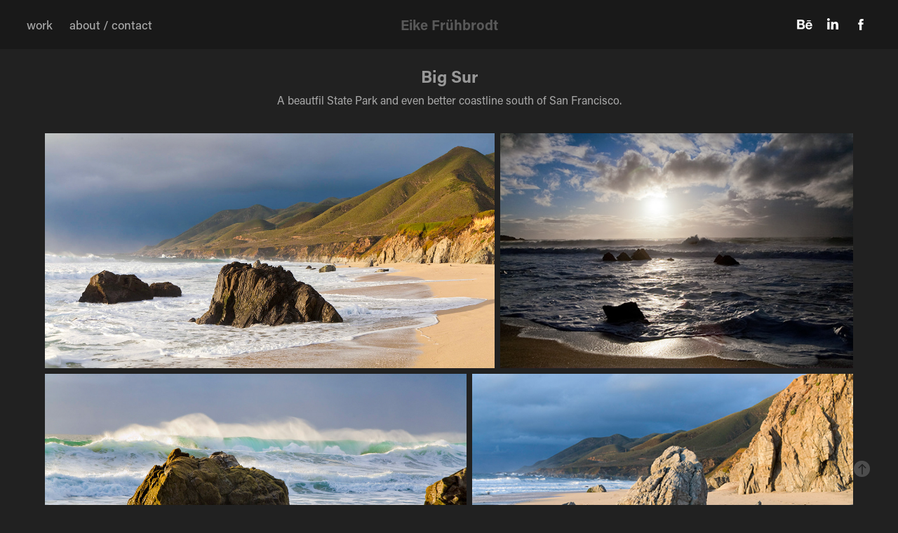

--- FILE ---
content_type: text/html; charset=utf-8
request_url: https://fruehbrodt.com/big-sur
body_size: 12590
content:
<!DOCTYPE HTML>
<html lang="en-US">
<head>
  <meta charset="UTF-8" />
  <meta name="viewport" content="width=device-width, initial-scale=1" />
      <meta name="keywords"  content="photography,Eike,Fruehbrodt,Frühbrodt,landscaper,fineart" />
      <meta name="description"  content="A beautfil State Park and even better coastline south of San Francisco." />
      <meta name="twitter:card"  content="summary_large_image" />
      <meta name="twitter:site"  content="@AdobePortfolio" />
      <meta  property="og:title" content="Eike Frühbrodt - Big Sur" />
      <meta  property="og:description" content="A beautfil State Park and even better coastline south of San Francisco." />
      <meta  property="og:image" content="https://cdn.myportfolio.com/f89eda5390a6da16ddd7c13fb9442318/2cbe8545eb76736b56e55ac71a013c48a3962e4b0ba0da0f47c2f825afbad4b5a0dfb723bc504bbe_car_4x3.jpg?h=abc80512992067750d25ab465862995a" />
      <link rel="icon" href="[data-uri]"  />
      <link rel="stylesheet" href="/dist/css/main.css" type="text/css" />
      <link rel="stylesheet" href="https://cdn.myportfolio.com/f89eda5390a6da16ddd7c13fb9442318/4ecb7ce5b682d6c4ed07854492a938ec1720120521.css?h=61cdd8711a1de252db6d49a883bcbdb7" type="text/css" />
    <link rel="canonical" href="https://fruehbrodt.com/big-sur" />
      <title>Eike Frühbrodt - Big Sur</title>
    <script type="text/javascript" src="//use.typekit.net/ik/[base64].js?cb=35f77bfb8b50944859ea3d3804e7194e7a3173fb" async onload="
    try {
      window.Typekit.load();
    } catch (e) {
      console.warn('Typekit not loaded.');
    }
    "></script>
</head>
  <body class="transition-enabled">  <div class='page-background-video page-background-video-with-panel'>
  </div>
  <div class="js-responsive-nav">
    <div class="responsive-nav has-social">
      <div class="close-responsive-click-area js-close-responsive-nav">
        <div class="close-responsive-button"></div>
      </div>
          <nav class="nav-container" data-hover-hint="nav" data-hover-hint-placement="bottom-start">
                <div class="gallery-title"><a href="/work" >work</a></div>
      <div class="page-title">
        <a href="/contact" >about / contact</a>
      </div>
          </nav>
        <div class="social pf-nav-social" data-context="theme.nav" data-hover-hint="navSocialIcons" data-hover-hint-placement="bottom-start">
          <ul>
                  <li>
                    <a href="https://www.behance.net/fruehbrodt692b" target="_blank">
                      <svg id="Layer_1" data-name="Layer 1" xmlns="http://www.w3.org/2000/svg" viewBox="0 0 30 24" class="icon"><path id="path-1" d="M18.83,14.38a2.78,2.78,0,0,0,.65,1.9,2.31,2.31,0,0,0,1.7.59,2.31,2.31,0,0,0,1.38-.41,1.79,1.79,0,0,0,.71-0.87h2.31a4.48,4.48,0,0,1-1.71,2.53,5,5,0,0,1-2.78.76,5.53,5.53,0,0,1-2-.37,4.34,4.34,0,0,1-1.55-1,4.77,4.77,0,0,1-1-1.63,6.29,6.29,0,0,1,0-4.13,4.83,4.83,0,0,1,1-1.64A4.64,4.64,0,0,1,19.09,9a4.86,4.86,0,0,1,2-.4A4.5,4.5,0,0,1,23.21,9a4.36,4.36,0,0,1,1.5,1.3,5.39,5.39,0,0,1,.84,1.86,7,7,0,0,1,.18,2.18h-6.9Zm3.67-3.24A1.94,1.94,0,0,0,21,10.6a2.26,2.26,0,0,0-1,.22,2,2,0,0,0-.66.54,1.94,1.94,0,0,0-.35.69,3.47,3.47,0,0,0-.12.65h4.29A2.75,2.75,0,0,0,22.5,11.14ZM18.29,6h5.36V7.35H18.29V6ZM13.89,17.7a4.4,4.4,0,0,1-1.51.7,6.44,6.44,0,0,1-1.73.22H4.24V5.12h6.24a7.7,7.7,0,0,1,1.73.17,3.67,3.67,0,0,1,1.33.56,2.6,2.6,0,0,1,.86,1,3.74,3.74,0,0,1,.3,1.58,3,3,0,0,1-.46,1.7,3.33,3.33,0,0,1-1.35,1.12,3.19,3.19,0,0,1,1.82,1.26,3.79,3.79,0,0,1,.59,2.17,3.79,3.79,0,0,1-.39,1.77A3.24,3.24,0,0,1,13.89,17.7ZM11.72,8.19a1.25,1.25,0,0,0-.45-0.47,1.88,1.88,0,0,0-.64-0.24,5.5,5.5,0,0,0-.76-0.05H7.16v3.16h3a2,2,0,0,0,1.28-.38A1.43,1.43,0,0,0,11.89,9,1.73,1.73,0,0,0,11.72,8.19ZM11.84,13a2.39,2.39,0,0,0-1.52-.45H7.16v3.73h3.11a3.61,3.61,0,0,0,.82-0.09A2,2,0,0,0,11.77,16a1.39,1.39,0,0,0,.47-0.54,1.85,1.85,0,0,0,.17-0.88A1.77,1.77,0,0,0,11.84,13Z"/></svg>
                    </a>
                  </li>
                  <li>
                    <a href="https://www.linkedin.com/in/fruehbrodt/" target="_blank">
                      <svg version="1.1" id="Layer_1" xmlns="http://www.w3.org/2000/svg" xmlns:xlink="http://www.w3.org/1999/xlink" viewBox="0 0 30 24" style="enable-background:new 0 0 30 24;" xml:space="preserve" class="icon">
                      <path id="path-1_24_" d="M19.6,19v-5.8c0-1.4-0.5-2.4-1.7-2.4c-1,0-1.5,0.7-1.8,1.3C16,12.3,16,12.6,16,13v6h-3.4
                        c0,0,0.1-9.8,0-10.8H16v1.5c0,0,0,0,0,0h0v0C16.4,9,17.2,7.9,19,7.9c2.3,0,4,1.5,4,4.9V19H19.6z M8.9,6.7L8.9,6.7
                        C7.7,6.7,7,5.9,7,4.9C7,3.8,7.8,3,8.9,3s1.9,0.8,1.9,1.9C10.9,5.9,10.1,6.7,8.9,6.7z M10.6,19H7.2V8.2h3.4V19z"/>
                      </svg>
                    </a>
                  </li>
                  <li>
                    <a href="https://www.facebook.com/eike.fruhbrodt" target="_blank">
                      <svg xmlns="http://www.w3.org/2000/svg" xmlns:xlink="http://www.w3.org/1999/xlink" version="1.1" x="0px" y="0px" viewBox="0 0 30 24" xml:space="preserve" class="icon"><path d="M16.21 20h-3.26v-8h-1.63V9.24h1.63V7.59c0-2.25 0.92-3.59 3.53-3.59h2.17v2.76H17.3 c-1.02 0-1.08 0.39-1.08 1.11l0 1.38h2.46L18.38 12h-2.17V20z"/></svg>
                    </a>
                  </li>
          </ul>
        </div>
    </div>
  </div>
    <header class="site-header js-site-header  js-fixed-nav" data-context="theme.nav" data-hover-hint="nav" data-hover-hint-placement="top-start">
        <nav class="nav-container" data-hover-hint="nav" data-hover-hint-placement="bottom-start">
                <div class="gallery-title"><a href="/work" >work</a></div>
      <div class="page-title">
        <a href="/contact" >about / contact</a>
      </div>
        </nav>
        <div class="logo-wrap" data-context="theme.logo.header" data-hover-hint="logo" data-hover-hint-placement="bottom-start">
          <div class="logo e2e-site-logo-text logo-text  ">
              <a href="/work" class="preserve-whitespace">Eike Frühbrodt</a>

          </div>
        </div>
        <div class="social pf-nav-social" data-context="theme.nav" data-hover-hint="navSocialIcons" data-hover-hint-placement="bottom-start">
          <ul>
                  <li>
                    <a href="https://www.behance.net/fruehbrodt692b" target="_blank">
                      <svg id="Layer_1" data-name="Layer 1" xmlns="http://www.w3.org/2000/svg" viewBox="0 0 30 24" class="icon"><path id="path-1" d="M18.83,14.38a2.78,2.78,0,0,0,.65,1.9,2.31,2.31,0,0,0,1.7.59,2.31,2.31,0,0,0,1.38-.41,1.79,1.79,0,0,0,.71-0.87h2.31a4.48,4.48,0,0,1-1.71,2.53,5,5,0,0,1-2.78.76,5.53,5.53,0,0,1-2-.37,4.34,4.34,0,0,1-1.55-1,4.77,4.77,0,0,1-1-1.63,6.29,6.29,0,0,1,0-4.13,4.83,4.83,0,0,1,1-1.64A4.64,4.64,0,0,1,19.09,9a4.86,4.86,0,0,1,2-.4A4.5,4.5,0,0,1,23.21,9a4.36,4.36,0,0,1,1.5,1.3,5.39,5.39,0,0,1,.84,1.86,7,7,0,0,1,.18,2.18h-6.9Zm3.67-3.24A1.94,1.94,0,0,0,21,10.6a2.26,2.26,0,0,0-1,.22,2,2,0,0,0-.66.54,1.94,1.94,0,0,0-.35.69,3.47,3.47,0,0,0-.12.65h4.29A2.75,2.75,0,0,0,22.5,11.14ZM18.29,6h5.36V7.35H18.29V6ZM13.89,17.7a4.4,4.4,0,0,1-1.51.7,6.44,6.44,0,0,1-1.73.22H4.24V5.12h6.24a7.7,7.7,0,0,1,1.73.17,3.67,3.67,0,0,1,1.33.56,2.6,2.6,0,0,1,.86,1,3.74,3.74,0,0,1,.3,1.58,3,3,0,0,1-.46,1.7,3.33,3.33,0,0,1-1.35,1.12,3.19,3.19,0,0,1,1.82,1.26,3.79,3.79,0,0,1,.59,2.17,3.79,3.79,0,0,1-.39,1.77A3.24,3.24,0,0,1,13.89,17.7ZM11.72,8.19a1.25,1.25,0,0,0-.45-0.47,1.88,1.88,0,0,0-.64-0.24,5.5,5.5,0,0,0-.76-0.05H7.16v3.16h3a2,2,0,0,0,1.28-.38A1.43,1.43,0,0,0,11.89,9,1.73,1.73,0,0,0,11.72,8.19ZM11.84,13a2.39,2.39,0,0,0-1.52-.45H7.16v3.73h3.11a3.61,3.61,0,0,0,.82-0.09A2,2,0,0,0,11.77,16a1.39,1.39,0,0,0,.47-0.54,1.85,1.85,0,0,0,.17-0.88A1.77,1.77,0,0,0,11.84,13Z"/></svg>
                    </a>
                  </li>
                  <li>
                    <a href="https://www.linkedin.com/in/fruehbrodt/" target="_blank">
                      <svg version="1.1" id="Layer_1" xmlns="http://www.w3.org/2000/svg" xmlns:xlink="http://www.w3.org/1999/xlink" viewBox="0 0 30 24" style="enable-background:new 0 0 30 24;" xml:space="preserve" class="icon">
                      <path id="path-1_24_" d="M19.6,19v-5.8c0-1.4-0.5-2.4-1.7-2.4c-1,0-1.5,0.7-1.8,1.3C16,12.3,16,12.6,16,13v6h-3.4
                        c0,0,0.1-9.8,0-10.8H16v1.5c0,0,0,0,0,0h0v0C16.4,9,17.2,7.9,19,7.9c2.3,0,4,1.5,4,4.9V19H19.6z M8.9,6.7L8.9,6.7
                        C7.7,6.7,7,5.9,7,4.9C7,3.8,7.8,3,8.9,3s1.9,0.8,1.9,1.9C10.9,5.9,10.1,6.7,8.9,6.7z M10.6,19H7.2V8.2h3.4V19z"/>
                      </svg>
                    </a>
                  </li>
                  <li>
                    <a href="https://www.facebook.com/eike.fruhbrodt" target="_blank">
                      <svg xmlns="http://www.w3.org/2000/svg" xmlns:xlink="http://www.w3.org/1999/xlink" version="1.1" x="0px" y="0px" viewBox="0 0 30 24" xml:space="preserve" class="icon"><path d="M16.21 20h-3.26v-8h-1.63V9.24h1.63V7.59c0-2.25 0.92-3.59 3.53-3.59h2.17v2.76H17.3 c-1.02 0-1.08 0.39-1.08 1.11l0 1.38h2.46L18.38 12h-2.17V20z"/></svg>
                    </a>
                  </li>
          </ul>
        </div>
        <div class="hamburger-click-area js-hamburger">
          <div class="hamburger">
            <i></i>
            <i></i>
            <i></i>
          </div>
        </div>
    </header>
    <div class="header-placeholder"></div>
  <div class="site-wrap cfix js-site-wrap">
    <div class="site-container">
      <div class="site-content e2e-site-content">
        <main>
  <div class="page-container" data-context="page.page.container" data-hover-hint="pageContainer">
    <section class="page standard-modules">
        <header class="page-header content" data-context="pages" data-identity="id:p59f69377323f09f9d0fc8cbbacd5169960a2186554740495c1f41" data-hover-hint="pageHeader" data-hover-hint-id="p59f69377323f09f9d0fc8cbbacd5169960a2186554740495c1f41">
            <h1 class="title preserve-whitespace e2e-site-logo-text">Big Sur</h1>
            <p class="description">A beautfil State Park and even better coastline south of San Francisco.</p>
        </header>
      <div class="page-content js-page-content" data-context="pages" data-identity="id:p59f69377323f09f9d0fc8cbbacd5169960a2186554740495c1f41">
        <div id="project-canvas" class="js-project-modules modules content">
          <div id="project-modules">
              
              
              
              
              
              
              
              <div class="project-module module media_collection project-module-media_collection" data-id="m59f69376dfbe66f5ebfb8e9f285c6c5841ab6652d4b0c8b745fed"  style="padding-top: px;
padding-bottom: px;
">
  <div class="grid--main js-grid-main" data-grid-max-images="
  ">
    <div class="grid__item-container js-grid-item-container" data-flex-grow="497.64485981308" style="width:497.64485981308px; flex-grow:497.64485981308;" data-width="1920" data-height="1003">
      <script type="text/html" class="js-lightbox-slide-content">
        <div class="grid__image-wrapper">
          <img src="https://cdn.myportfolio.com/f89eda5390a6da16ddd7c13fb9442318/c91b7e996411b7d99bb9e5fc627e9a0c9ad4a5ec35f5683ea03e63ab33b1a7523ef29ef3aa1d307c_rw_1920.jpg?h=559d13e611f04c0c3dde235f42fc3e70" srcset="https://cdn.myportfolio.com/f89eda5390a6da16ddd7c13fb9442318/c91b7e996411b7d99bb9e5fc627e9a0c9ad4a5ec35f5683ea03e63ab33b1a7523ef29ef3aa1d307c_rw_600.jpg?h=6b2ace4719bd5f0ca2c243325a099ae4 600w,https://cdn.myportfolio.com/f89eda5390a6da16ddd7c13fb9442318/c91b7e996411b7d99bb9e5fc627e9a0c9ad4a5ec35f5683ea03e63ab33b1a7523ef29ef3aa1d307c_rw_1200.jpg?h=8a58e00918090feb6a254f59e072110f 1200w,https://cdn.myportfolio.com/f89eda5390a6da16ddd7c13fb9442318/c91b7e996411b7d99bb9e5fc627e9a0c9ad4a5ec35f5683ea03e63ab33b1a7523ef29ef3aa1d307c_rw_1920.jpg?h=559d13e611f04c0c3dde235f42fc3e70 1920w,"  sizes="(max-width: 1920px) 100vw, 1920px">
        <div>
      </script>
      <img
        class="grid__item-image js-grid__item-image grid__item-image-lazy js-lazy"
        src="[data-uri]"
        
        data-src="https://cdn.myportfolio.com/f89eda5390a6da16ddd7c13fb9442318/c91b7e996411b7d99bb9e5fc627e9a0c9ad4a5ec35f5683ea03e63ab33b1a7523ef29ef3aa1d307c_rw_1920.jpg?h=559d13e611f04c0c3dde235f42fc3e70"
        data-srcset="https://cdn.myportfolio.com/f89eda5390a6da16ddd7c13fb9442318/c91b7e996411b7d99bb9e5fc627e9a0c9ad4a5ec35f5683ea03e63ab33b1a7523ef29ef3aa1d307c_rw_600.jpg?h=6b2ace4719bd5f0ca2c243325a099ae4 600w,https://cdn.myportfolio.com/f89eda5390a6da16ddd7c13fb9442318/c91b7e996411b7d99bb9e5fc627e9a0c9ad4a5ec35f5683ea03e63ab33b1a7523ef29ef3aa1d307c_rw_1200.jpg?h=8a58e00918090feb6a254f59e072110f 1200w,https://cdn.myportfolio.com/f89eda5390a6da16ddd7c13fb9442318/c91b7e996411b7d99bb9e5fc627e9a0c9ad4a5ec35f5683ea03e63ab33b1a7523ef29ef3aa1d307c_rw_1920.jpg?h=559d13e611f04c0c3dde235f42fc3e70 1920w,"
      >
      <span class="grid__item-filler" style="padding-bottom:52.24609375%;"></span>
    </div>
    <div class="grid__item-container js-grid-item-container" data-flex-grow="390.09523809524" style="width:390.09523809524px; flex-grow:390.09523809524;" data-width="1920" data-height="1279">
      <script type="text/html" class="js-lightbox-slide-content">
        <div class="grid__image-wrapper">
          <img src="https://cdn.myportfolio.com/f89eda5390a6da16ddd7c13fb9442318/ca5fb385074fde17d3a194dedb2badc9ac9143c1d54ba36a9eda15e4302e6336b3b88705a43083a8_rw_1920.jpg?h=796f3a6f4385c42551cea458f2cc79b5" srcset="https://cdn.myportfolio.com/f89eda5390a6da16ddd7c13fb9442318/ca5fb385074fde17d3a194dedb2badc9ac9143c1d54ba36a9eda15e4302e6336b3b88705a43083a8_rw_600.jpg?h=0cb62782013068a25f81892cb0db65bf 600w,https://cdn.myportfolio.com/f89eda5390a6da16ddd7c13fb9442318/ca5fb385074fde17d3a194dedb2badc9ac9143c1d54ba36a9eda15e4302e6336b3b88705a43083a8_rw_1200.jpg?h=daf729dd9c1e7a8db88018d3059a47ce 1200w,https://cdn.myportfolio.com/f89eda5390a6da16ddd7c13fb9442318/ca5fb385074fde17d3a194dedb2badc9ac9143c1d54ba36a9eda15e4302e6336b3b88705a43083a8_rw_1920.jpg?h=796f3a6f4385c42551cea458f2cc79b5 1920w,"  sizes="(max-width: 1920px) 100vw, 1920px">
        <div>
      </script>
      <img
        class="grid__item-image js-grid__item-image grid__item-image-lazy js-lazy"
        src="[data-uri]"
        
        data-src="https://cdn.myportfolio.com/f89eda5390a6da16ddd7c13fb9442318/ca5fb385074fde17d3a194dedb2badc9ac9143c1d54ba36a9eda15e4302e6336b3b88705a43083a8_rw_1920.jpg?h=796f3a6f4385c42551cea458f2cc79b5"
        data-srcset="https://cdn.myportfolio.com/f89eda5390a6da16ddd7c13fb9442318/ca5fb385074fde17d3a194dedb2badc9ac9143c1d54ba36a9eda15e4302e6336b3b88705a43083a8_rw_600.jpg?h=0cb62782013068a25f81892cb0db65bf 600w,https://cdn.myportfolio.com/f89eda5390a6da16ddd7c13fb9442318/ca5fb385074fde17d3a194dedb2badc9ac9143c1d54ba36a9eda15e4302e6336b3b88705a43083a8_rw_1200.jpg?h=daf729dd9c1e7a8db88018d3059a47ce 1200w,https://cdn.myportfolio.com/f89eda5390a6da16ddd7c13fb9442318/ca5fb385074fde17d3a194dedb2badc9ac9143c1d54ba36a9eda15e4302e6336b3b88705a43083a8_rw_1920.jpg?h=796f3a6f4385c42551cea458f2cc79b5 1920w,"
      >
      <span class="grid__item-filler" style="padding-bottom:66.650390625%;"></span>
    </div>
    <div class="grid__item-container js-grid-item-container" data-flex-grow="516.4694471387" style="width:516.4694471387px; flex-grow:516.4694471387;" data-width="1920" data-height="966">
      <script type="text/html" class="js-lightbox-slide-content">
        <div class="grid__image-wrapper">
          <img src="https://cdn.myportfolio.com/f89eda5390a6da16ddd7c13fb9442318/222aa094067023290e92650951f2ed0c153b011ab8a63a6555138853c49387b5255aa466ebc8bd4d_rw_1920.jpg?h=7983559043f36bdfe1ff841c8f233010" srcset="https://cdn.myportfolio.com/f89eda5390a6da16ddd7c13fb9442318/222aa094067023290e92650951f2ed0c153b011ab8a63a6555138853c49387b5255aa466ebc8bd4d_rw_600.jpg?h=232088b4c249b979bb57cac2c9efadcc 600w,https://cdn.myportfolio.com/f89eda5390a6da16ddd7c13fb9442318/222aa094067023290e92650951f2ed0c153b011ab8a63a6555138853c49387b5255aa466ebc8bd4d_rw_1200.jpg?h=a4e4e807b636c125d0164bb0e7cdbb7f 1200w,https://cdn.myportfolio.com/f89eda5390a6da16ddd7c13fb9442318/222aa094067023290e92650951f2ed0c153b011ab8a63a6555138853c49387b5255aa466ebc8bd4d_rw_1920.jpg?h=7983559043f36bdfe1ff841c8f233010 1920w,"  sizes="(max-width: 1920px) 100vw, 1920px">
        <div>
      </script>
      <img
        class="grid__item-image js-grid__item-image grid__item-image-lazy js-lazy"
        src="[data-uri]"
        
        data-src="https://cdn.myportfolio.com/f89eda5390a6da16ddd7c13fb9442318/222aa094067023290e92650951f2ed0c153b011ab8a63a6555138853c49387b5255aa466ebc8bd4d_rw_1920.jpg?h=7983559043f36bdfe1ff841c8f233010"
        data-srcset="https://cdn.myportfolio.com/f89eda5390a6da16ddd7c13fb9442318/222aa094067023290e92650951f2ed0c153b011ab8a63a6555138853c49387b5255aa466ebc8bd4d_rw_600.jpg?h=232088b4c249b979bb57cac2c9efadcc 600w,https://cdn.myportfolio.com/f89eda5390a6da16ddd7c13fb9442318/222aa094067023290e92650951f2ed0c153b011ab8a63a6555138853c49387b5255aa466ebc8bd4d_rw_1200.jpg?h=a4e4e807b636c125d0164bb0e7cdbb7f 1200w,https://cdn.myportfolio.com/f89eda5390a6da16ddd7c13fb9442318/222aa094067023290e92650951f2ed0c153b011ab8a63a6555138853c49387b5255aa466ebc8bd4d_rw_1920.jpg?h=7983559043f36bdfe1ff841c8f233010 1920w,"
      >
      <span class="grid__item-filler" style="padding-bottom:50.341796875%;"></span>
    </div>
    <div class="grid__item-container js-grid-item-container" data-flex-grow="466.67835232252" style="width:466.67835232252px; flex-grow:466.67835232252;" data-width="1920" data-height="1069">
      <script type="text/html" class="js-lightbox-slide-content">
        <div class="grid__image-wrapper">
          <img src="https://cdn.myportfolio.com/f89eda5390a6da16ddd7c13fb9442318/6071ccc44ce26e9eed5b40f52db392f9f82eb567309bfb18e79c1c0d4ca52d826923f13fc8476def_rw_1920.jpg?h=251a948d7a757de5a074e0d43fb34164" srcset="https://cdn.myportfolio.com/f89eda5390a6da16ddd7c13fb9442318/6071ccc44ce26e9eed5b40f52db392f9f82eb567309bfb18e79c1c0d4ca52d826923f13fc8476def_rw_600.jpg?h=9bd0603fd4f1913d08ac131211aace2c 600w,https://cdn.myportfolio.com/f89eda5390a6da16ddd7c13fb9442318/6071ccc44ce26e9eed5b40f52db392f9f82eb567309bfb18e79c1c0d4ca52d826923f13fc8476def_rw_1200.jpg?h=460721ebbf420a9431d66986630ae70b 1200w,https://cdn.myportfolio.com/f89eda5390a6da16ddd7c13fb9442318/6071ccc44ce26e9eed5b40f52db392f9f82eb567309bfb18e79c1c0d4ca52d826923f13fc8476def_rw_1920.jpg?h=251a948d7a757de5a074e0d43fb34164 1920w,"  sizes="(max-width: 1920px) 100vw, 1920px">
        <div>
      </script>
      <img
        class="grid__item-image js-grid__item-image grid__item-image-lazy js-lazy"
        src="[data-uri]"
        
        data-src="https://cdn.myportfolio.com/f89eda5390a6da16ddd7c13fb9442318/6071ccc44ce26e9eed5b40f52db392f9f82eb567309bfb18e79c1c0d4ca52d826923f13fc8476def_rw_1920.jpg?h=251a948d7a757de5a074e0d43fb34164"
        data-srcset="https://cdn.myportfolio.com/f89eda5390a6da16ddd7c13fb9442318/6071ccc44ce26e9eed5b40f52db392f9f82eb567309bfb18e79c1c0d4ca52d826923f13fc8476def_rw_600.jpg?h=9bd0603fd4f1913d08ac131211aace2c 600w,https://cdn.myportfolio.com/f89eda5390a6da16ddd7c13fb9442318/6071ccc44ce26e9eed5b40f52db392f9f82eb567309bfb18e79c1c0d4ca52d826923f13fc8476def_rw_1200.jpg?h=460721ebbf420a9431d66986630ae70b 1200w,https://cdn.myportfolio.com/f89eda5390a6da16ddd7c13fb9442318/6071ccc44ce26e9eed5b40f52db392f9f82eb567309bfb18e79c1c0d4ca52d826923f13fc8476def_rw_1920.jpg?h=251a948d7a757de5a074e0d43fb34164 1920w,"
      >
      <span class="grid__item-filler" style="padding-bottom:55.712890625%;"></span>
    </div>
    <div class="grid__item-container js-grid-item-container" data-flex-grow="390.09523809524" style="width:390.09523809524px; flex-grow:390.09523809524;" data-width="1920" data-height="1279">
      <script type="text/html" class="js-lightbox-slide-content">
        <div class="grid__image-wrapper">
          <img src="https://cdn.myportfolio.com/f89eda5390a6da16ddd7c13fb9442318/ae20aacef9c49dfd762c76aae63ddfea7b4f7c7f3a3ea1e2d6c9d9b32bd4f56c2694248e415a1f79_rw_1920.jpg?h=0991a080c4be44c2c042b7e9dd0129ac" srcset="https://cdn.myportfolio.com/f89eda5390a6da16ddd7c13fb9442318/ae20aacef9c49dfd762c76aae63ddfea7b4f7c7f3a3ea1e2d6c9d9b32bd4f56c2694248e415a1f79_rw_600.jpg?h=42b5be5f981f2908972130f14b048c31 600w,https://cdn.myportfolio.com/f89eda5390a6da16ddd7c13fb9442318/ae20aacef9c49dfd762c76aae63ddfea7b4f7c7f3a3ea1e2d6c9d9b32bd4f56c2694248e415a1f79_rw_1200.jpg?h=bc848cb6f53cf9d489955540fe4f9129 1200w,https://cdn.myportfolio.com/f89eda5390a6da16ddd7c13fb9442318/ae20aacef9c49dfd762c76aae63ddfea7b4f7c7f3a3ea1e2d6c9d9b32bd4f56c2694248e415a1f79_rw_1920.jpg?h=0991a080c4be44c2c042b7e9dd0129ac 1920w,"  sizes="(max-width: 1920px) 100vw, 1920px">
        <div>
      </script>
      <img
        class="grid__item-image js-grid__item-image grid__item-image-lazy js-lazy"
        src="[data-uri]"
        
        data-src="https://cdn.myportfolio.com/f89eda5390a6da16ddd7c13fb9442318/ae20aacef9c49dfd762c76aae63ddfea7b4f7c7f3a3ea1e2d6c9d9b32bd4f56c2694248e415a1f79_rw_1920.jpg?h=0991a080c4be44c2c042b7e9dd0129ac"
        data-srcset="https://cdn.myportfolio.com/f89eda5390a6da16ddd7c13fb9442318/ae20aacef9c49dfd762c76aae63ddfea7b4f7c7f3a3ea1e2d6c9d9b32bd4f56c2694248e415a1f79_rw_600.jpg?h=42b5be5f981f2908972130f14b048c31 600w,https://cdn.myportfolio.com/f89eda5390a6da16ddd7c13fb9442318/ae20aacef9c49dfd762c76aae63ddfea7b4f7c7f3a3ea1e2d6c9d9b32bd4f56c2694248e415a1f79_rw_1200.jpg?h=bc848cb6f53cf9d489955540fe4f9129 1200w,https://cdn.myportfolio.com/f89eda5390a6da16ddd7c13fb9442318/ae20aacef9c49dfd762c76aae63ddfea7b4f7c7f3a3ea1e2d6c9d9b32bd4f56c2694248e415a1f79_rw_1920.jpg?h=0991a080c4be44c2c042b7e9dd0129ac 1920w,"
      >
      <span class="grid__item-filler" style="padding-bottom:66.650390625%;"></span>
    </div>
    <div class="grid__item-container js-grid-item-container" data-flex-grow="390.09523809524" style="width:390.09523809524px; flex-grow:390.09523809524;" data-width="1920" data-height="1279">
      <script type="text/html" class="js-lightbox-slide-content">
        <div class="grid__image-wrapper">
          <img src="https://cdn.myportfolio.com/f89eda5390a6da16ddd7c13fb9442318/f9c6fb25955b504f4573f25ed366441b505ea90d5924463b752dc2828e1343175d07fcb4ad1c4114_rw_1920.jpg?h=963d7344325a2841037919423e4eed39" srcset="https://cdn.myportfolio.com/f89eda5390a6da16ddd7c13fb9442318/f9c6fb25955b504f4573f25ed366441b505ea90d5924463b752dc2828e1343175d07fcb4ad1c4114_rw_600.jpg?h=19343d924eff5897b2c0d8ed868da7af 600w,https://cdn.myportfolio.com/f89eda5390a6da16ddd7c13fb9442318/f9c6fb25955b504f4573f25ed366441b505ea90d5924463b752dc2828e1343175d07fcb4ad1c4114_rw_1200.jpg?h=d5b493cc99de3fe3b4f463bd19b01738 1200w,https://cdn.myportfolio.com/f89eda5390a6da16ddd7c13fb9442318/f9c6fb25955b504f4573f25ed366441b505ea90d5924463b752dc2828e1343175d07fcb4ad1c4114_rw_1920.jpg?h=963d7344325a2841037919423e4eed39 1920w,"  sizes="(max-width: 1920px) 100vw, 1920px">
        <div>
      </script>
      <img
        class="grid__item-image js-grid__item-image grid__item-image-lazy js-lazy"
        src="[data-uri]"
        
        data-src="https://cdn.myportfolio.com/f89eda5390a6da16ddd7c13fb9442318/f9c6fb25955b504f4573f25ed366441b505ea90d5924463b752dc2828e1343175d07fcb4ad1c4114_rw_1920.jpg?h=963d7344325a2841037919423e4eed39"
        data-srcset="https://cdn.myportfolio.com/f89eda5390a6da16ddd7c13fb9442318/f9c6fb25955b504f4573f25ed366441b505ea90d5924463b752dc2828e1343175d07fcb4ad1c4114_rw_600.jpg?h=19343d924eff5897b2c0d8ed868da7af 600w,https://cdn.myportfolio.com/f89eda5390a6da16ddd7c13fb9442318/f9c6fb25955b504f4573f25ed366441b505ea90d5924463b752dc2828e1343175d07fcb4ad1c4114_rw_1200.jpg?h=d5b493cc99de3fe3b4f463bd19b01738 1200w,https://cdn.myportfolio.com/f89eda5390a6da16ddd7c13fb9442318/f9c6fb25955b504f4573f25ed366441b505ea90d5924463b752dc2828e1343175d07fcb4ad1c4114_rw_1920.jpg?h=963d7344325a2841037919423e4eed39 1920w,"
      >
      <span class="grid__item-filler" style="padding-bottom:66.650390625%;"></span>
    </div>
    <div class="grid__item-container js-grid-item-container" data-flex-grow="213.02734375" style="width:213.02734375px; flex-grow:213.02734375;" data-width="1678" data-height="2048">
      <script type="text/html" class="js-lightbox-slide-content">
        <div class="grid__image-wrapper">
          <img src="https://cdn.myportfolio.com/f89eda5390a6da16ddd7c13fb9442318/931080990b494fb7537716d46056d1e4f644014510048c55308dbb9fa501bc0d9c720bfdee5ee612_rw_1920.jpg?h=21523e844bf1362078b8d2b5770bc34c" srcset="https://cdn.myportfolio.com/f89eda5390a6da16ddd7c13fb9442318/931080990b494fb7537716d46056d1e4f644014510048c55308dbb9fa501bc0d9c720bfdee5ee612_rw_600.jpg?h=d1b97a56f052c40ab28e5c5fc500f311 600w,https://cdn.myportfolio.com/f89eda5390a6da16ddd7c13fb9442318/931080990b494fb7537716d46056d1e4f644014510048c55308dbb9fa501bc0d9c720bfdee5ee612_rw_1200.jpg?h=541f3adc9a8ed28cde7cb0224b0cef96 1200w,https://cdn.myportfolio.com/f89eda5390a6da16ddd7c13fb9442318/931080990b494fb7537716d46056d1e4f644014510048c55308dbb9fa501bc0d9c720bfdee5ee612_rw_1920.jpg?h=21523e844bf1362078b8d2b5770bc34c 1678w,"  sizes="(max-width: 1678px) 100vw, 1678px">
        <div>
      </script>
      <img
        class="grid__item-image js-grid__item-image grid__item-image-lazy js-lazy"
        src="[data-uri]"
        
        data-src="https://cdn.myportfolio.com/f89eda5390a6da16ddd7c13fb9442318/931080990b494fb7537716d46056d1e4f644014510048c55308dbb9fa501bc0d9c720bfdee5ee612_rw_1920.jpg?h=21523e844bf1362078b8d2b5770bc34c"
        data-srcset="https://cdn.myportfolio.com/f89eda5390a6da16ddd7c13fb9442318/931080990b494fb7537716d46056d1e4f644014510048c55308dbb9fa501bc0d9c720bfdee5ee612_rw_600.jpg?h=d1b97a56f052c40ab28e5c5fc500f311 600w,https://cdn.myportfolio.com/f89eda5390a6da16ddd7c13fb9442318/931080990b494fb7537716d46056d1e4f644014510048c55308dbb9fa501bc0d9c720bfdee5ee612_rw_1200.jpg?h=541f3adc9a8ed28cde7cb0224b0cef96 1200w,https://cdn.myportfolio.com/f89eda5390a6da16ddd7c13fb9442318/931080990b494fb7537716d46056d1e4f644014510048c55308dbb9fa501bc0d9c720bfdee5ee612_rw_1920.jpg?h=21523e844bf1362078b8d2b5770bc34c 1678w,"
      >
      <span class="grid__item-filler" style="padding-bottom:122.05005959476%;"></span>
    </div>
    <div class="grid__item-container js-grid-item-container" data-flex-grow="363.71584699454" style="width:363.71584699454px; flex-grow:363.71584699454;" data-width="1920" data-height="1372">
      <script type="text/html" class="js-lightbox-slide-content">
        <div class="grid__image-wrapper">
          <img src="https://cdn.myportfolio.com/f89eda5390a6da16ddd7c13fb9442318/c9ade6929224eed916015a49bc86ba9540dd0f94248d28b957bca612f678400e61f72456eac5efdb_rw_1920.jpg?h=0931471e5e535d5596ce0bf18bf33ce0" srcset="https://cdn.myportfolio.com/f89eda5390a6da16ddd7c13fb9442318/c9ade6929224eed916015a49bc86ba9540dd0f94248d28b957bca612f678400e61f72456eac5efdb_rw_600.jpg?h=b2a2f310ba6c76939b37f21e9964685f 600w,https://cdn.myportfolio.com/f89eda5390a6da16ddd7c13fb9442318/c9ade6929224eed916015a49bc86ba9540dd0f94248d28b957bca612f678400e61f72456eac5efdb_rw_1200.jpg?h=62a5d51a9998ccf3b3ef996ca473a888 1200w,https://cdn.myportfolio.com/f89eda5390a6da16ddd7c13fb9442318/c9ade6929224eed916015a49bc86ba9540dd0f94248d28b957bca612f678400e61f72456eac5efdb_rw_1920.jpg?h=0931471e5e535d5596ce0bf18bf33ce0 1920w,"  sizes="(max-width: 1920px) 100vw, 1920px">
        <div>
      </script>
      <img
        class="grid__item-image js-grid__item-image grid__item-image-lazy js-lazy"
        src="[data-uri]"
        
        data-src="https://cdn.myportfolio.com/f89eda5390a6da16ddd7c13fb9442318/c9ade6929224eed916015a49bc86ba9540dd0f94248d28b957bca612f678400e61f72456eac5efdb_rw_1920.jpg?h=0931471e5e535d5596ce0bf18bf33ce0"
        data-srcset="https://cdn.myportfolio.com/f89eda5390a6da16ddd7c13fb9442318/c9ade6929224eed916015a49bc86ba9540dd0f94248d28b957bca612f678400e61f72456eac5efdb_rw_600.jpg?h=b2a2f310ba6c76939b37f21e9964685f 600w,https://cdn.myportfolio.com/f89eda5390a6da16ddd7c13fb9442318/c9ade6929224eed916015a49bc86ba9540dd0f94248d28b957bca612f678400e61f72456eac5efdb_rw_1200.jpg?h=62a5d51a9998ccf3b3ef996ca473a888 1200w,https://cdn.myportfolio.com/f89eda5390a6da16ddd7c13fb9442318/c9ade6929224eed916015a49bc86ba9540dd0f94248d28b957bca612f678400e61f72456eac5efdb_rw_1920.jpg?h=0931471e5e535d5596ce0bf18bf33ce0 1920w,"
      >
      <span class="grid__item-filler" style="padding-bottom:71.484375%;"></span>
    </div>
    <div class="grid__item-container js-grid-item-container" data-flex-grow="390.09523809524" style="width:390.09523809524px; flex-grow:390.09523809524;" data-width="1920" data-height="1279">
      <script type="text/html" class="js-lightbox-slide-content">
        <div class="grid__image-wrapper">
          <img src="https://cdn.myportfolio.com/f89eda5390a6da16ddd7c13fb9442318/2412e582363a3fe14b2092401df128909f29cd0537b2ca8505f74b03e7f5e5e0eb7366d91fa76e42_rw_1920.jpg?h=e49209b7a12905dcfab0338b7929ba91" srcset="https://cdn.myportfolio.com/f89eda5390a6da16ddd7c13fb9442318/2412e582363a3fe14b2092401df128909f29cd0537b2ca8505f74b03e7f5e5e0eb7366d91fa76e42_rw_600.jpg?h=0a73f93f7f87648dec940a8346d6fa86 600w,https://cdn.myportfolio.com/f89eda5390a6da16ddd7c13fb9442318/2412e582363a3fe14b2092401df128909f29cd0537b2ca8505f74b03e7f5e5e0eb7366d91fa76e42_rw_1200.jpg?h=848006e9d682d80bf15850dbd88163b7 1200w,https://cdn.myportfolio.com/f89eda5390a6da16ddd7c13fb9442318/2412e582363a3fe14b2092401df128909f29cd0537b2ca8505f74b03e7f5e5e0eb7366d91fa76e42_rw_1920.jpg?h=e49209b7a12905dcfab0338b7929ba91 1920w,"  sizes="(max-width: 1920px) 100vw, 1920px">
        <div>
      </script>
      <img
        class="grid__item-image js-grid__item-image grid__item-image-lazy js-lazy"
        src="[data-uri]"
        
        data-src="https://cdn.myportfolio.com/f89eda5390a6da16ddd7c13fb9442318/2412e582363a3fe14b2092401df128909f29cd0537b2ca8505f74b03e7f5e5e0eb7366d91fa76e42_rw_1920.jpg?h=e49209b7a12905dcfab0338b7929ba91"
        data-srcset="https://cdn.myportfolio.com/f89eda5390a6da16ddd7c13fb9442318/2412e582363a3fe14b2092401df128909f29cd0537b2ca8505f74b03e7f5e5e0eb7366d91fa76e42_rw_600.jpg?h=0a73f93f7f87648dec940a8346d6fa86 600w,https://cdn.myportfolio.com/f89eda5390a6da16ddd7c13fb9442318/2412e582363a3fe14b2092401df128909f29cd0537b2ca8505f74b03e7f5e5e0eb7366d91fa76e42_rw_1200.jpg?h=848006e9d682d80bf15850dbd88163b7 1200w,https://cdn.myportfolio.com/f89eda5390a6da16ddd7c13fb9442318/2412e582363a3fe14b2092401df128909f29cd0537b2ca8505f74b03e7f5e5e0eb7366d91fa76e42_rw_1920.jpg?h=e49209b7a12905dcfab0338b7929ba91 1920w,"
      >
      <span class="grid__item-filler" style="padding-bottom:66.650390625%;"></span>
    </div>
    <div class="grid__item-container js-grid-item-container" data-flex-grow="624.9765258216" style="width:624.9765258216px; flex-grow:624.9765258216;" data-width="1920" data-height="798">
      <script type="text/html" class="js-lightbox-slide-content">
        <div class="grid__image-wrapper">
          <img src="https://cdn.myportfolio.com/f89eda5390a6da16ddd7c13fb9442318/81b26bd0e13f2a511acf162658104e56e6f89aea26ae4aabf8968ff7f6e99560ac06140c81424509_rw_1920.jpg?h=6eb3647004461093c5aa2ca0c6344075" srcset="https://cdn.myportfolio.com/f89eda5390a6da16ddd7c13fb9442318/81b26bd0e13f2a511acf162658104e56e6f89aea26ae4aabf8968ff7f6e99560ac06140c81424509_rw_600.jpg?h=b4e140b42dddd5adac4f3b2fa74cdbbf 600w,https://cdn.myportfolio.com/f89eda5390a6da16ddd7c13fb9442318/81b26bd0e13f2a511acf162658104e56e6f89aea26ae4aabf8968ff7f6e99560ac06140c81424509_rw_1200.jpg?h=3af4efee3db15a46b3643753d2074516 1200w,https://cdn.myportfolio.com/f89eda5390a6da16ddd7c13fb9442318/81b26bd0e13f2a511acf162658104e56e6f89aea26ae4aabf8968ff7f6e99560ac06140c81424509_rw_1920.jpg?h=6eb3647004461093c5aa2ca0c6344075 1920w,"  sizes="(max-width: 1920px) 100vw, 1920px">
        <div>
      </script>
      <img
        class="grid__item-image js-grid__item-image grid__item-image-lazy js-lazy"
        src="[data-uri]"
        
        data-src="https://cdn.myportfolio.com/f89eda5390a6da16ddd7c13fb9442318/81b26bd0e13f2a511acf162658104e56e6f89aea26ae4aabf8968ff7f6e99560ac06140c81424509_rw_1920.jpg?h=6eb3647004461093c5aa2ca0c6344075"
        data-srcset="https://cdn.myportfolio.com/f89eda5390a6da16ddd7c13fb9442318/81b26bd0e13f2a511acf162658104e56e6f89aea26ae4aabf8968ff7f6e99560ac06140c81424509_rw_600.jpg?h=b4e140b42dddd5adac4f3b2fa74cdbbf 600w,https://cdn.myportfolio.com/f89eda5390a6da16ddd7c13fb9442318/81b26bd0e13f2a511acf162658104e56e6f89aea26ae4aabf8968ff7f6e99560ac06140c81424509_rw_1200.jpg?h=3af4efee3db15a46b3643753d2074516 1200w,https://cdn.myportfolio.com/f89eda5390a6da16ddd7c13fb9442318/81b26bd0e13f2a511acf162658104e56e6f89aea26ae4aabf8968ff7f6e99560ac06140c81424509_rw_1920.jpg?h=6eb3647004461093c5aa2ca0c6344075 1920w,"
      >
      <span class="grid__item-filler" style="padding-bottom:41.6015625%;"></span>
    </div>
    <div class="grid__item-container js-grid-item-container" data-flex-grow="632.39904988124" style="width:632.39904988124px; flex-grow:632.39904988124;" data-width="1920" data-height="789">
      <script type="text/html" class="js-lightbox-slide-content">
        <div class="grid__image-wrapper">
          <img src="https://cdn.myportfolio.com/f89eda5390a6da16ddd7c13fb9442318/d2ca02d27cde4a0edfb0758ff55bce9dcfb9d0f05a87308da585006a5a5b27951541b360ac50f4e0_rw_1920.jpg?h=31f35934f03f8869929bce179942ab04" srcset="https://cdn.myportfolio.com/f89eda5390a6da16ddd7c13fb9442318/d2ca02d27cde4a0edfb0758ff55bce9dcfb9d0f05a87308da585006a5a5b27951541b360ac50f4e0_rw_600.jpg?h=7abfce4680d6df8ddc693ab69a657c43 600w,https://cdn.myportfolio.com/f89eda5390a6da16ddd7c13fb9442318/d2ca02d27cde4a0edfb0758ff55bce9dcfb9d0f05a87308da585006a5a5b27951541b360ac50f4e0_rw_1200.jpg?h=89891117c2ad8f32481dfd2b9812fb96 1200w,https://cdn.myportfolio.com/f89eda5390a6da16ddd7c13fb9442318/d2ca02d27cde4a0edfb0758ff55bce9dcfb9d0f05a87308da585006a5a5b27951541b360ac50f4e0_rw_1920.jpg?h=31f35934f03f8869929bce179942ab04 1920w,"  sizes="(max-width: 1920px) 100vw, 1920px">
        <div>
      </script>
      <img
        class="grid__item-image js-grid__item-image grid__item-image-lazy js-lazy"
        src="[data-uri]"
        
        data-src="https://cdn.myportfolio.com/f89eda5390a6da16ddd7c13fb9442318/d2ca02d27cde4a0edfb0758ff55bce9dcfb9d0f05a87308da585006a5a5b27951541b360ac50f4e0_rw_1920.jpg?h=31f35934f03f8869929bce179942ab04"
        data-srcset="https://cdn.myportfolio.com/f89eda5390a6da16ddd7c13fb9442318/d2ca02d27cde4a0edfb0758ff55bce9dcfb9d0f05a87308da585006a5a5b27951541b360ac50f4e0_rw_600.jpg?h=7abfce4680d6df8ddc693ab69a657c43 600w,https://cdn.myportfolio.com/f89eda5390a6da16ddd7c13fb9442318/d2ca02d27cde4a0edfb0758ff55bce9dcfb9d0f05a87308da585006a5a5b27951541b360ac50f4e0_rw_1200.jpg?h=89891117c2ad8f32481dfd2b9812fb96 1200w,https://cdn.myportfolio.com/f89eda5390a6da16ddd7c13fb9442318/d2ca02d27cde4a0edfb0758ff55bce9dcfb9d0f05a87308da585006a5a5b27951541b360ac50f4e0_rw_1920.jpg?h=31f35934f03f8869929bce179942ab04 1920w,"
      >
      <span class="grid__item-filler" style="padding-bottom:41.11328125%;"></span>
    </div>
    <div class="grid__item-container js-grid-item-container" data-flex-grow="390.09523809524" style="width:390.09523809524px; flex-grow:390.09523809524;" data-width="1920" data-height="1279">
      <script type="text/html" class="js-lightbox-slide-content">
        <div class="grid__image-wrapper">
          <img src="https://cdn.myportfolio.com/f89eda5390a6da16ddd7c13fb9442318/348eade0aef75b65cfd4aeb1ee13476a9f2475998ef69efe62e8363cec4460a40f19ce7e1a8aad97_rw_1920.jpg?h=84006362fbb70e2cbb9e6c89177d3d9a" srcset="https://cdn.myportfolio.com/f89eda5390a6da16ddd7c13fb9442318/348eade0aef75b65cfd4aeb1ee13476a9f2475998ef69efe62e8363cec4460a40f19ce7e1a8aad97_rw_600.jpg?h=06f0467ffcdf00704e48c53f2d205460 600w,https://cdn.myportfolio.com/f89eda5390a6da16ddd7c13fb9442318/348eade0aef75b65cfd4aeb1ee13476a9f2475998ef69efe62e8363cec4460a40f19ce7e1a8aad97_rw_1200.jpg?h=27c77253e3cdcae310c1cdbc079199b4 1200w,https://cdn.myportfolio.com/f89eda5390a6da16ddd7c13fb9442318/348eade0aef75b65cfd4aeb1ee13476a9f2475998ef69efe62e8363cec4460a40f19ce7e1a8aad97_rw_1920.jpg?h=84006362fbb70e2cbb9e6c89177d3d9a 1920w,"  sizes="(max-width: 1920px) 100vw, 1920px">
        <div>
      </script>
      <img
        class="grid__item-image js-grid__item-image grid__item-image-lazy js-lazy"
        src="[data-uri]"
        
        data-src="https://cdn.myportfolio.com/f89eda5390a6da16ddd7c13fb9442318/348eade0aef75b65cfd4aeb1ee13476a9f2475998ef69efe62e8363cec4460a40f19ce7e1a8aad97_rw_1920.jpg?h=84006362fbb70e2cbb9e6c89177d3d9a"
        data-srcset="https://cdn.myportfolio.com/f89eda5390a6da16ddd7c13fb9442318/348eade0aef75b65cfd4aeb1ee13476a9f2475998ef69efe62e8363cec4460a40f19ce7e1a8aad97_rw_600.jpg?h=06f0467ffcdf00704e48c53f2d205460 600w,https://cdn.myportfolio.com/f89eda5390a6da16ddd7c13fb9442318/348eade0aef75b65cfd4aeb1ee13476a9f2475998ef69efe62e8363cec4460a40f19ce7e1a8aad97_rw_1200.jpg?h=27c77253e3cdcae310c1cdbc079199b4 1200w,https://cdn.myportfolio.com/f89eda5390a6da16ddd7c13fb9442318/348eade0aef75b65cfd4aeb1ee13476a9f2475998ef69efe62e8363cec4460a40f19ce7e1a8aad97_rw_1920.jpg?h=84006362fbb70e2cbb9e6c89177d3d9a 1920w,"
      >
      <span class="grid__item-filler" style="padding-bottom:66.650390625%;"></span>
    </div>
    <div class="grid__item-container js-grid-item-container" data-flex-grow="390.09523809524" style="width:390.09523809524px; flex-grow:390.09523809524;" data-width="1920" data-height="1279">
      <script type="text/html" class="js-lightbox-slide-content">
        <div class="grid__image-wrapper">
          <img src="https://cdn.myportfolio.com/f89eda5390a6da16ddd7c13fb9442318/7069ef0464a3d2f834d7fffe41dc10e6929a30190b4b1bf15d65b854ea81ba99079e856f54c20143_rw_1920.jpg?h=3459e480133cdfa928d86514eafe6b22" srcset="https://cdn.myportfolio.com/f89eda5390a6da16ddd7c13fb9442318/7069ef0464a3d2f834d7fffe41dc10e6929a30190b4b1bf15d65b854ea81ba99079e856f54c20143_rw_600.jpg?h=5e6eba7745933f50c4a28f477e6cde7e 600w,https://cdn.myportfolio.com/f89eda5390a6da16ddd7c13fb9442318/7069ef0464a3d2f834d7fffe41dc10e6929a30190b4b1bf15d65b854ea81ba99079e856f54c20143_rw_1200.jpg?h=61653c096185e81c53af40876a465e6c 1200w,https://cdn.myportfolio.com/f89eda5390a6da16ddd7c13fb9442318/7069ef0464a3d2f834d7fffe41dc10e6929a30190b4b1bf15d65b854ea81ba99079e856f54c20143_rw_1920.jpg?h=3459e480133cdfa928d86514eafe6b22 1920w,"  sizes="(max-width: 1920px) 100vw, 1920px">
        <div>
      </script>
      <img
        class="grid__item-image js-grid__item-image grid__item-image-lazy js-lazy"
        src="[data-uri]"
        
        data-src="https://cdn.myportfolio.com/f89eda5390a6da16ddd7c13fb9442318/7069ef0464a3d2f834d7fffe41dc10e6929a30190b4b1bf15d65b854ea81ba99079e856f54c20143_rw_1920.jpg?h=3459e480133cdfa928d86514eafe6b22"
        data-srcset="https://cdn.myportfolio.com/f89eda5390a6da16ddd7c13fb9442318/7069ef0464a3d2f834d7fffe41dc10e6929a30190b4b1bf15d65b854ea81ba99079e856f54c20143_rw_600.jpg?h=5e6eba7745933f50c4a28f477e6cde7e 600w,https://cdn.myportfolio.com/f89eda5390a6da16ddd7c13fb9442318/7069ef0464a3d2f834d7fffe41dc10e6929a30190b4b1bf15d65b854ea81ba99079e856f54c20143_rw_1200.jpg?h=61653c096185e81c53af40876a465e6c 1200w,https://cdn.myportfolio.com/f89eda5390a6da16ddd7c13fb9442318/7069ef0464a3d2f834d7fffe41dc10e6929a30190b4b1bf15d65b854ea81ba99079e856f54c20143_rw_1920.jpg?h=3459e480133cdfa928d86514eafe6b22 1920w,"
      >
      <span class="grid__item-filler" style="padding-bottom:66.650390625%;"></span>
    </div>
    <div class="grid__item-container js-grid-item-container" data-flex-grow="382.52873563218" style="width:382.52873563218px; flex-grow:382.52873563218;" data-width="1920" data-height="1305">
      <script type="text/html" class="js-lightbox-slide-content">
        <div class="grid__image-wrapper">
          <img src="https://cdn.myportfolio.com/f89eda5390a6da16ddd7c13fb9442318/7691ff18cb1ab02f1935b5404c9803e5bb9debe784e4b00c9ab11b7977471c6040050c6d4991bfcc_rw_1920.jpg?h=70f16af1fd47078fabbd6f57b393a90c" srcset="https://cdn.myportfolio.com/f89eda5390a6da16ddd7c13fb9442318/7691ff18cb1ab02f1935b5404c9803e5bb9debe784e4b00c9ab11b7977471c6040050c6d4991bfcc_rw_600.jpg?h=733d17d89af73e685e0f2919d9c159ae 600w,https://cdn.myportfolio.com/f89eda5390a6da16ddd7c13fb9442318/7691ff18cb1ab02f1935b5404c9803e5bb9debe784e4b00c9ab11b7977471c6040050c6d4991bfcc_rw_1200.jpg?h=07c9b140317eff774a76f293bc0b75ad 1200w,https://cdn.myportfolio.com/f89eda5390a6da16ddd7c13fb9442318/7691ff18cb1ab02f1935b5404c9803e5bb9debe784e4b00c9ab11b7977471c6040050c6d4991bfcc_rw_1920.jpg?h=70f16af1fd47078fabbd6f57b393a90c 1920w,"  sizes="(max-width: 1920px) 100vw, 1920px">
        <div>
      </script>
      <img
        class="grid__item-image js-grid__item-image grid__item-image-lazy js-lazy"
        src="[data-uri]"
        
        data-src="https://cdn.myportfolio.com/f89eda5390a6da16ddd7c13fb9442318/7691ff18cb1ab02f1935b5404c9803e5bb9debe784e4b00c9ab11b7977471c6040050c6d4991bfcc_rw_1920.jpg?h=70f16af1fd47078fabbd6f57b393a90c"
        data-srcset="https://cdn.myportfolio.com/f89eda5390a6da16ddd7c13fb9442318/7691ff18cb1ab02f1935b5404c9803e5bb9debe784e4b00c9ab11b7977471c6040050c6d4991bfcc_rw_600.jpg?h=733d17d89af73e685e0f2919d9c159ae 600w,https://cdn.myportfolio.com/f89eda5390a6da16ddd7c13fb9442318/7691ff18cb1ab02f1935b5404c9803e5bb9debe784e4b00c9ab11b7977471c6040050c6d4991bfcc_rw_1200.jpg?h=07c9b140317eff774a76f293bc0b75ad 1200w,https://cdn.myportfolio.com/f89eda5390a6da16ddd7c13fb9442318/7691ff18cb1ab02f1935b5404c9803e5bb9debe784e4b00c9ab11b7977471c6040050c6d4991bfcc_rw_1920.jpg?h=70f16af1fd47078fabbd6f57b393a90c 1920w,"
      >
      <span class="grid__item-filler" style="padding-bottom:67.96875%;"></span>
    </div>
    <div class="grid__item-container js-grid-item-container" data-flex-grow="483.63306085377" style="width:483.63306085377px; flex-grow:483.63306085377;" data-width="1920" data-height="1032">
      <script type="text/html" class="js-lightbox-slide-content">
        <div class="grid__image-wrapper">
          <img src="https://cdn.myportfolio.com/f89eda5390a6da16ddd7c13fb9442318/2d24cd2bc84c5c4cc8153209f56543f260b1bb052e983f7c12b630d95e7ac0e13b657e687b457ef1_rw_1920.jpg?h=5a98bcfbf02c14ffb880e12083a64f74" srcset="https://cdn.myportfolio.com/f89eda5390a6da16ddd7c13fb9442318/2d24cd2bc84c5c4cc8153209f56543f260b1bb052e983f7c12b630d95e7ac0e13b657e687b457ef1_rw_600.jpg?h=c6e66615c548bc5bf5c0b1db94e5d1ac 600w,https://cdn.myportfolio.com/f89eda5390a6da16ddd7c13fb9442318/2d24cd2bc84c5c4cc8153209f56543f260b1bb052e983f7c12b630d95e7ac0e13b657e687b457ef1_rw_1200.jpg?h=685a3570ebc559060d79fb0f8245c104 1200w,https://cdn.myportfolio.com/f89eda5390a6da16ddd7c13fb9442318/2d24cd2bc84c5c4cc8153209f56543f260b1bb052e983f7c12b630d95e7ac0e13b657e687b457ef1_rw_1920.jpg?h=5a98bcfbf02c14ffb880e12083a64f74 1920w,"  sizes="(max-width: 1920px) 100vw, 1920px">
        <div>
      </script>
      <img
        class="grid__item-image js-grid__item-image grid__item-image-lazy js-lazy"
        src="[data-uri]"
        
        data-src="https://cdn.myportfolio.com/f89eda5390a6da16ddd7c13fb9442318/2d24cd2bc84c5c4cc8153209f56543f260b1bb052e983f7c12b630d95e7ac0e13b657e687b457ef1_rw_1920.jpg?h=5a98bcfbf02c14ffb880e12083a64f74"
        data-srcset="https://cdn.myportfolio.com/f89eda5390a6da16ddd7c13fb9442318/2d24cd2bc84c5c4cc8153209f56543f260b1bb052e983f7c12b630d95e7ac0e13b657e687b457ef1_rw_600.jpg?h=c6e66615c548bc5bf5c0b1db94e5d1ac 600w,https://cdn.myportfolio.com/f89eda5390a6da16ddd7c13fb9442318/2d24cd2bc84c5c4cc8153209f56543f260b1bb052e983f7c12b630d95e7ac0e13b657e687b457ef1_rw_1200.jpg?h=685a3570ebc559060d79fb0f8245c104 1200w,https://cdn.myportfolio.com/f89eda5390a6da16ddd7c13fb9442318/2d24cd2bc84c5c4cc8153209f56543f260b1bb052e983f7c12b630d95e7ac0e13b657e687b457ef1_rw_1920.jpg?h=5a98bcfbf02c14ffb880e12083a64f74 1920w,"
      >
      <span class="grid__item-filler" style="padding-bottom:53.759765625%;"></span>
    </div>
    <div class="grid__item-container js-grid-item-container" data-flex-grow="402.1752265861" style="width:402.1752265861px; flex-grow:402.1752265861;" data-width="1920" data-height="1241">
      <script type="text/html" class="js-lightbox-slide-content">
        <div class="grid__image-wrapper">
          <img src="https://cdn.myportfolio.com/f89eda5390a6da16ddd7c13fb9442318/46ac67aa2a57c8b6594e6e9661bf4cd488196181ce4145972fb411e68bc99f3f8877ad5a36b55275_rw_1920.jpg?h=5c152affe844b3f1d14e82b59f913149" srcset="https://cdn.myportfolio.com/f89eda5390a6da16ddd7c13fb9442318/46ac67aa2a57c8b6594e6e9661bf4cd488196181ce4145972fb411e68bc99f3f8877ad5a36b55275_rw_600.jpg?h=fcf53e7f2948bee432a8ccdcd87b12d5 600w,https://cdn.myportfolio.com/f89eda5390a6da16ddd7c13fb9442318/46ac67aa2a57c8b6594e6e9661bf4cd488196181ce4145972fb411e68bc99f3f8877ad5a36b55275_rw_1200.jpg?h=4fe66f2f9be5c3aa4e8f7c7aae791baf 1200w,https://cdn.myportfolio.com/f89eda5390a6da16ddd7c13fb9442318/46ac67aa2a57c8b6594e6e9661bf4cd488196181ce4145972fb411e68bc99f3f8877ad5a36b55275_rw_1920.jpg?h=5c152affe844b3f1d14e82b59f913149 1920w,"  sizes="(max-width: 1920px) 100vw, 1920px">
        <div>
      </script>
      <img
        class="grid__item-image js-grid__item-image grid__item-image-lazy js-lazy"
        src="[data-uri]"
        
        data-src="https://cdn.myportfolio.com/f89eda5390a6da16ddd7c13fb9442318/46ac67aa2a57c8b6594e6e9661bf4cd488196181ce4145972fb411e68bc99f3f8877ad5a36b55275_rw_1920.jpg?h=5c152affe844b3f1d14e82b59f913149"
        data-srcset="https://cdn.myportfolio.com/f89eda5390a6da16ddd7c13fb9442318/46ac67aa2a57c8b6594e6e9661bf4cd488196181ce4145972fb411e68bc99f3f8877ad5a36b55275_rw_600.jpg?h=fcf53e7f2948bee432a8ccdcd87b12d5 600w,https://cdn.myportfolio.com/f89eda5390a6da16ddd7c13fb9442318/46ac67aa2a57c8b6594e6e9661bf4cd488196181ce4145972fb411e68bc99f3f8877ad5a36b55275_rw_1200.jpg?h=4fe66f2f9be5c3aa4e8f7c7aae791baf 1200w,https://cdn.myportfolio.com/f89eda5390a6da16ddd7c13fb9442318/46ac67aa2a57c8b6594e6e9661bf4cd488196181ce4145972fb411e68bc99f3f8877ad5a36b55275_rw_1920.jpg?h=5c152affe844b3f1d14e82b59f913149 1920w,"
      >
      <span class="grid__item-filler" style="padding-bottom:64.6484375%;"></span>
    </div>
    <div class="grid__item-container js-grid-item-container" data-flex-grow="459.82728842832" style="width:459.82728842832px; flex-grow:459.82728842832;" data-width="1920" data-height="1085">
      <script type="text/html" class="js-lightbox-slide-content">
        <div class="grid__image-wrapper">
          <img src="https://cdn.myportfolio.com/f89eda5390a6da16ddd7c13fb9442318/f2a2f3bbaefbc40453d6e8befa178d461e357ab83a4ea6e434e2951c63e77118c18a07635f345077_rw_1920.jpg?h=9fe84823fafe5489adfbf9d4ec688b46" srcset="https://cdn.myportfolio.com/f89eda5390a6da16ddd7c13fb9442318/f2a2f3bbaefbc40453d6e8befa178d461e357ab83a4ea6e434e2951c63e77118c18a07635f345077_rw_600.jpg?h=2b38c526989444daadf7da619f72c9f7 600w,https://cdn.myportfolio.com/f89eda5390a6da16ddd7c13fb9442318/f2a2f3bbaefbc40453d6e8befa178d461e357ab83a4ea6e434e2951c63e77118c18a07635f345077_rw_1200.jpg?h=dc7926665b6fe990c183a90070e302bf 1200w,https://cdn.myportfolio.com/f89eda5390a6da16ddd7c13fb9442318/f2a2f3bbaefbc40453d6e8befa178d461e357ab83a4ea6e434e2951c63e77118c18a07635f345077_rw_1920.jpg?h=9fe84823fafe5489adfbf9d4ec688b46 1920w,"  sizes="(max-width: 1920px) 100vw, 1920px">
        <div>
      </script>
      <img
        class="grid__item-image js-grid__item-image grid__item-image-lazy js-lazy"
        src="[data-uri]"
        
        data-src="https://cdn.myportfolio.com/f89eda5390a6da16ddd7c13fb9442318/f2a2f3bbaefbc40453d6e8befa178d461e357ab83a4ea6e434e2951c63e77118c18a07635f345077_rw_1920.jpg?h=9fe84823fafe5489adfbf9d4ec688b46"
        data-srcset="https://cdn.myportfolio.com/f89eda5390a6da16ddd7c13fb9442318/f2a2f3bbaefbc40453d6e8befa178d461e357ab83a4ea6e434e2951c63e77118c18a07635f345077_rw_600.jpg?h=2b38c526989444daadf7da619f72c9f7 600w,https://cdn.myportfolio.com/f89eda5390a6da16ddd7c13fb9442318/f2a2f3bbaefbc40453d6e8befa178d461e357ab83a4ea6e434e2951c63e77118c18a07635f345077_rw_1200.jpg?h=dc7926665b6fe990c183a90070e302bf 1200w,https://cdn.myportfolio.com/f89eda5390a6da16ddd7c13fb9442318/f2a2f3bbaefbc40453d6e8befa178d461e357ab83a4ea6e434e2951c63e77118c18a07635f345077_rw_1920.jpg?h=9fe84823fafe5489adfbf9d4ec688b46 1920w,"
      >
      <span class="grid__item-filler" style="padding-bottom:56.54296875%;"></span>
    </div>
    <div class="grid__item-container js-grid-item-container" data-flex-grow="334.26239799121" style="width:334.26239799121px; flex-grow:334.26239799121;" data-width="1920" data-height="1493">
      <script type="text/html" class="js-lightbox-slide-content">
        <div class="grid__image-wrapper">
          <img src="https://cdn.myportfolio.com/f89eda5390a6da16ddd7c13fb9442318/fbb070f3a848f0b56eef5d606b2ce65e8498792aa6ad6182e56946dd3cc1de57d5af53f817091df4_rw_1920.jpg?h=9026ad3a4e61b614ac95141385dc591c" srcset="https://cdn.myportfolio.com/f89eda5390a6da16ddd7c13fb9442318/fbb070f3a848f0b56eef5d606b2ce65e8498792aa6ad6182e56946dd3cc1de57d5af53f817091df4_rw_600.jpg?h=5974789644b5672344e7c5f662cb99d8 600w,https://cdn.myportfolio.com/f89eda5390a6da16ddd7c13fb9442318/fbb070f3a848f0b56eef5d606b2ce65e8498792aa6ad6182e56946dd3cc1de57d5af53f817091df4_rw_1200.jpg?h=8586568d7b745128b29e40bbaf041eff 1200w,https://cdn.myportfolio.com/f89eda5390a6da16ddd7c13fb9442318/fbb070f3a848f0b56eef5d606b2ce65e8498792aa6ad6182e56946dd3cc1de57d5af53f817091df4_rw_1920.jpg?h=9026ad3a4e61b614ac95141385dc591c 1920w,"  sizes="(max-width: 1920px) 100vw, 1920px">
        <div>
      </script>
      <img
        class="grid__item-image js-grid__item-image grid__item-image-lazy js-lazy"
        src="[data-uri]"
        
        data-src="https://cdn.myportfolio.com/f89eda5390a6da16ddd7c13fb9442318/fbb070f3a848f0b56eef5d606b2ce65e8498792aa6ad6182e56946dd3cc1de57d5af53f817091df4_rw_1920.jpg?h=9026ad3a4e61b614ac95141385dc591c"
        data-srcset="https://cdn.myportfolio.com/f89eda5390a6da16ddd7c13fb9442318/fbb070f3a848f0b56eef5d606b2ce65e8498792aa6ad6182e56946dd3cc1de57d5af53f817091df4_rw_600.jpg?h=5974789644b5672344e7c5f662cb99d8 600w,https://cdn.myportfolio.com/f89eda5390a6da16ddd7c13fb9442318/fbb070f3a848f0b56eef5d606b2ce65e8498792aa6ad6182e56946dd3cc1de57d5af53f817091df4_rw_1200.jpg?h=8586568d7b745128b29e40bbaf041eff 1200w,https://cdn.myportfolio.com/f89eda5390a6da16ddd7c13fb9442318/fbb070f3a848f0b56eef5d606b2ce65e8498792aa6ad6182e56946dd3cc1de57d5af53f817091df4_rw_1920.jpg?h=9026ad3a4e61b614ac95141385dc591c 1920w,"
      >
      <span class="grid__item-filler" style="padding-bottom:77.783203125%;"></span>
    </div>
    <div class="grid__item-container js-grid-item-container" data-flex-grow="390.09523809524" style="width:390.09523809524px; flex-grow:390.09523809524;" data-width="1920" data-height="1279">
      <script type="text/html" class="js-lightbox-slide-content">
        <div class="grid__image-wrapper">
          <img src="https://cdn.myportfolio.com/f89eda5390a6da16ddd7c13fb9442318/80826e57da6ffff94e59617219d3ee99703e70599b4173642b6c99f65e2b9ad25600e064f5de24d1_rw_1920.jpg?h=0b4354bde4b081082abbfb9084708b47" srcset="https://cdn.myportfolio.com/f89eda5390a6da16ddd7c13fb9442318/80826e57da6ffff94e59617219d3ee99703e70599b4173642b6c99f65e2b9ad25600e064f5de24d1_rw_600.jpg?h=53b77fa1b6dbc3b4dd5cb868f0a0d12c 600w,https://cdn.myportfolio.com/f89eda5390a6da16ddd7c13fb9442318/80826e57da6ffff94e59617219d3ee99703e70599b4173642b6c99f65e2b9ad25600e064f5de24d1_rw_1200.jpg?h=83d607d9a1cd7b81b11bc5fa3551149b 1200w,https://cdn.myportfolio.com/f89eda5390a6da16ddd7c13fb9442318/80826e57da6ffff94e59617219d3ee99703e70599b4173642b6c99f65e2b9ad25600e064f5de24d1_rw_1920.jpg?h=0b4354bde4b081082abbfb9084708b47 1920w,"  sizes="(max-width: 1920px) 100vw, 1920px">
        <div>
      </script>
      <img
        class="grid__item-image js-grid__item-image grid__item-image-lazy js-lazy"
        src="[data-uri]"
        
        data-src="https://cdn.myportfolio.com/f89eda5390a6da16ddd7c13fb9442318/80826e57da6ffff94e59617219d3ee99703e70599b4173642b6c99f65e2b9ad25600e064f5de24d1_rw_1920.jpg?h=0b4354bde4b081082abbfb9084708b47"
        data-srcset="https://cdn.myportfolio.com/f89eda5390a6da16ddd7c13fb9442318/80826e57da6ffff94e59617219d3ee99703e70599b4173642b6c99f65e2b9ad25600e064f5de24d1_rw_600.jpg?h=53b77fa1b6dbc3b4dd5cb868f0a0d12c 600w,https://cdn.myportfolio.com/f89eda5390a6da16ddd7c13fb9442318/80826e57da6ffff94e59617219d3ee99703e70599b4173642b6c99f65e2b9ad25600e064f5de24d1_rw_1200.jpg?h=83d607d9a1cd7b81b11bc5fa3551149b 1200w,https://cdn.myportfolio.com/f89eda5390a6da16ddd7c13fb9442318/80826e57da6ffff94e59617219d3ee99703e70599b4173642b6c99f65e2b9ad25600e064f5de24d1_rw_1920.jpg?h=0b4354bde4b081082abbfb9084708b47 1920w,"
      >
      <span class="grid__item-filler" style="padding-bottom:66.650390625%;"></span>
    </div>
    <div class="grid__item-container js-grid-item-container" data-flex-grow="390.09523809524" style="width:390.09523809524px; flex-grow:390.09523809524;" data-width="1920" data-height="1279">
      <script type="text/html" class="js-lightbox-slide-content">
        <div class="grid__image-wrapper">
          <img src="https://cdn.myportfolio.com/f89eda5390a6da16ddd7c13fb9442318/44bdd7fa2a15f4887adbf90938b5e53a5493420cb5715f5a63340da9e65571b95033f582aadc43ba_rw_1920.jpg?h=221d9aeba5821afaf71f70d03c9774c0" srcset="https://cdn.myportfolio.com/f89eda5390a6da16ddd7c13fb9442318/44bdd7fa2a15f4887adbf90938b5e53a5493420cb5715f5a63340da9e65571b95033f582aadc43ba_rw_600.jpg?h=42bb5ae7cc5fbe83f6239dd7575dca23 600w,https://cdn.myportfolio.com/f89eda5390a6da16ddd7c13fb9442318/44bdd7fa2a15f4887adbf90938b5e53a5493420cb5715f5a63340da9e65571b95033f582aadc43ba_rw_1200.jpg?h=03635158195e4b0e24cfd21efdbe3201 1200w,https://cdn.myportfolio.com/f89eda5390a6da16ddd7c13fb9442318/44bdd7fa2a15f4887adbf90938b5e53a5493420cb5715f5a63340da9e65571b95033f582aadc43ba_rw_1920.jpg?h=221d9aeba5821afaf71f70d03c9774c0 1920w,"  sizes="(max-width: 1920px) 100vw, 1920px">
        <div>
      </script>
      <img
        class="grid__item-image js-grid__item-image grid__item-image-lazy js-lazy"
        src="[data-uri]"
        
        data-src="https://cdn.myportfolio.com/f89eda5390a6da16ddd7c13fb9442318/44bdd7fa2a15f4887adbf90938b5e53a5493420cb5715f5a63340da9e65571b95033f582aadc43ba_rw_1920.jpg?h=221d9aeba5821afaf71f70d03c9774c0"
        data-srcset="https://cdn.myportfolio.com/f89eda5390a6da16ddd7c13fb9442318/44bdd7fa2a15f4887adbf90938b5e53a5493420cb5715f5a63340da9e65571b95033f582aadc43ba_rw_600.jpg?h=42bb5ae7cc5fbe83f6239dd7575dca23 600w,https://cdn.myportfolio.com/f89eda5390a6da16ddd7c13fb9442318/44bdd7fa2a15f4887adbf90938b5e53a5493420cb5715f5a63340da9e65571b95033f582aadc43ba_rw_1200.jpg?h=03635158195e4b0e24cfd21efdbe3201 1200w,https://cdn.myportfolio.com/f89eda5390a6da16ddd7c13fb9442318/44bdd7fa2a15f4887adbf90938b5e53a5493420cb5715f5a63340da9e65571b95033f582aadc43ba_rw_1920.jpg?h=221d9aeba5821afaf71f70d03c9774c0 1920w,"
      >
      <span class="grid__item-filler" style="padding-bottom:66.650390625%;"></span>
    </div>
    <div class="grid__item-container js-grid-item-container" data-flex-grow="484.07272727273" style="width:484.07272727273px; flex-grow:484.07272727273;" data-width="1920" data-height="1031">
      <script type="text/html" class="js-lightbox-slide-content">
        <div class="grid__image-wrapper">
          <img src="https://cdn.myportfolio.com/f89eda5390a6da16ddd7c13fb9442318/34a3c24032bb52562651bb4b61b1a735dfaca8fe5d010b17155ae196b805df82f5113a5a3dc00ae0_rw_1920.jpg?h=57c1ee50b6e52543501b4daf8264ac38" srcset="https://cdn.myportfolio.com/f89eda5390a6da16ddd7c13fb9442318/34a3c24032bb52562651bb4b61b1a735dfaca8fe5d010b17155ae196b805df82f5113a5a3dc00ae0_rw_600.jpg?h=3b79009f63bdadfb0fb301cae1b38c94 600w,https://cdn.myportfolio.com/f89eda5390a6da16ddd7c13fb9442318/34a3c24032bb52562651bb4b61b1a735dfaca8fe5d010b17155ae196b805df82f5113a5a3dc00ae0_rw_1200.jpg?h=6824a999b8d0c1868d272eeff473254a 1200w,https://cdn.myportfolio.com/f89eda5390a6da16ddd7c13fb9442318/34a3c24032bb52562651bb4b61b1a735dfaca8fe5d010b17155ae196b805df82f5113a5a3dc00ae0_rw_1920.jpg?h=57c1ee50b6e52543501b4daf8264ac38 1920w,"  sizes="(max-width: 1920px) 100vw, 1920px">
        <div>
      </script>
      <img
        class="grid__item-image js-grid__item-image grid__item-image-lazy js-lazy"
        src="[data-uri]"
        
        data-src="https://cdn.myportfolio.com/f89eda5390a6da16ddd7c13fb9442318/34a3c24032bb52562651bb4b61b1a735dfaca8fe5d010b17155ae196b805df82f5113a5a3dc00ae0_rw_1920.jpg?h=57c1ee50b6e52543501b4daf8264ac38"
        data-srcset="https://cdn.myportfolio.com/f89eda5390a6da16ddd7c13fb9442318/34a3c24032bb52562651bb4b61b1a735dfaca8fe5d010b17155ae196b805df82f5113a5a3dc00ae0_rw_600.jpg?h=3b79009f63bdadfb0fb301cae1b38c94 600w,https://cdn.myportfolio.com/f89eda5390a6da16ddd7c13fb9442318/34a3c24032bb52562651bb4b61b1a735dfaca8fe5d010b17155ae196b805df82f5113a5a3dc00ae0_rw_1200.jpg?h=6824a999b8d0c1868d272eeff473254a 1200w,https://cdn.myportfolio.com/f89eda5390a6da16ddd7c13fb9442318/34a3c24032bb52562651bb4b61b1a735dfaca8fe5d010b17155ae196b805df82f5113a5a3dc00ae0_rw_1920.jpg?h=57c1ee50b6e52543501b4daf8264ac38 1920w,"
      >
      <span class="grid__item-filler" style="padding-bottom:53.7109375%;"></span>
    </div>
    <div class="grid__item-container js-grid-item-container" data-flex-grow="576.6068866571" style="width:576.6068866571px; flex-grow:576.6068866571;" data-width="1920" data-height="865">
      <script type="text/html" class="js-lightbox-slide-content">
        <div class="grid__image-wrapper">
          <img src="https://cdn.myportfolio.com/f89eda5390a6da16ddd7c13fb9442318/1996c586cab1994de3efe231da80ac97fb7210ce5e794d57d676511e17c2e10c82270bb896d07496_rw_1920.jpg?h=7beccac482c59bfcaad1c5195d49dcd8" srcset="https://cdn.myportfolio.com/f89eda5390a6da16ddd7c13fb9442318/1996c586cab1994de3efe231da80ac97fb7210ce5e794d57d676511e17c2e10c82270bb896d07496_rw_600.jpg?h=76c92d1a35d759d4411205b9547d96ce 600w,https://cdn.myportfolio.com/f89eda5390a6da16ddd7c13fb9442318/1996c586cab1994de3efe231da80ac97fb7210ce5e794d57d676511e17c2e10c82270bb896d07496_rw_1200.jpg?h=4b6567027e08af7147d3aa5252e88965 1200w,https://cdn.myportfolio.com/f89eda5390a6da16ddd7c13fb9442318/1996c586cab1994de3efe231da80ac97fb7210ce5e794d57d676511e17c2e10c82270bb896d07496_rw_1920.jpg?h=7beccac482c59bfcaad1c5195d49dcd8 1920w,"  sizes="(max-width: 1920px) 100vw, 1920px">
        <div>
      </script>
      <img
        class="grid__item-image js-grid__item-image grid__item-image-lazy js-lazy"
        src="[data-uri]"
        
        data-src="https://cdn.myportfolio.com/f89eda5390a6da16ddd7c13fb9442318/1996c586cab1994de3efe231da80ac97fb7210ce5e794d57d676511e17c2e10c82270bb896d07496_rw_1920.jpg?h=7beccac482c59bfcaad1c5195d49dcd8"
        data-srcset="https://cdn.myportfolio.com/f89eda5390a6da16ddd7c13fb9442318/1996c586cab1994de3efe231da80ac97fb7210ce5e794d57d676511e17c2e10c82270bb896d07496_rw_600.jpg?h=76c92d1a35d759d4411205b9547d96ce 600w,https://cdn.myportfolio.com/f89eda5390a6da16ddd7c13fb9442318/1996c586cab1994de3efe231da80ac97fb7210ce5e794d57d676511e17c2e10c82270bb896d07496_rw_1200.jpg?h=4b6567027e08af7147d3aa5252e88965 1200w,https://cdn.myportfolio.com/f89eda5390a6da16ddd7c13fb9442318/1996c586cab1994de3efe231da80ac97fb7210ce5e794d57d676511e17c2e10c82270bb896d07496_rw_1920.jpg?h=7beccac482c59bfcaad1c5195d49dcd8 1920w,"
      >
      <span class="grid__item-filler" style="padding-bottom:45.091379589196%;"></span>
    </div>
    <div class="grid__item-container js-grid-item-container" data-flex-grow="390.09523809524" style="width:390.09523809524px; flex-grow:390.09523809524;" data-width="1920" data-height="1279">
      <script type="text/html" class="js-lightbox-slide-content">
        <div class="grid__image-wrapper">
          <img src="https://cdn.myportfolio.com/f89eda5390a6da16ddd7c13fb9442318/66edb1dd83d4689abbc3810d668ccf0522203c7e3c478895c1db403c14cba805cd330e6f65f07a40_rw_1920.jpg?h=72815900941905443ee65ae364fc19cf" srcset="https://cdn.myportfolio.com/f89eda5390a6da16ddd7c13fb9442318/66edb1dd83d4689abbc3810d668ccf0522203c7e3c478895c1db403c14cba805cd330e6f65f07a40_rw_600.jpg?h=98b0c645a9c1d67077472dda2e47d619 600w,https://cdn.myportfolio.com/f89eda5390a6da16ddd7c13fb9442318/66edb1dd83d4689abbc3810d668ccf0522203c7e3c478895c1db403c14cba805cd330e6f65f07a40_rw_1200.jpg?h=66e8cb69fe786c5c03581302dee34218 1200w,https://cdn.myportfolio.com/f89eda5390a6da16ddd7c13fb9442318/66edb1dd83d4689abbc3810d668ccf0522203c7e3c478895c1db403c14cba805cd330e6f65f07a40_rw_1920.jpg?h=72815900941905443ee65ae364fc19cf 1920w,"  sizes="(max-width: 1920px) 100vw, 1920px">
        <div>
      </script>
      <img
        class="grid__item-image js-grid__item-image grid__item-image-lazy js-lazy"
        src="[data-uri]"
        
        data-src="https://cdn.myportfolio.com/f89eda5390a6da16ddd7c13fb9442318/66edb1dd83d4689abbc3810d668ccf0522203c7e3c478895c1db403c14cba805cd330e6f65f07a40_rw_1920.jpg?h=72815900941905443ee65ae364fc19cf"
        data-srcset="https://cdn.myportfolio.com/f89eda5390a6da16ddd7c13fb9442318/66edb1dd83d4689abbc3810d668ccf0522203c7e3c478895c1db403c14cba805cd330e6f65f07a40_rw_600.jpg?h=98b0c645a9c1d67077472dda2e47d619 600w,https://cdn.myportfolio.com/f89eda5390a6da16ddd7c13fb9442318/66edb1dd83d4689abbc3810d668ccf0522203c7e3c478895c1db403c14cba805cd330e6f65f07a40_rw_1200.jpg?h=66e8cb69fe786c5c03581302dee34218 1200w,https://cdn.myportfolio.com/f89eda5390a6da16ddd7c13fb9442318/66edb1dd83d4689abbc3810d668ccf0522203c7e3c478895c1db403c14cba805cd330e6f65f07a40_rw_1920.jpg?h=72815900941905443ee65ae364fc19cf 1920w,"
      >
      <span class="grid__item-filler" style="padding-bottom:66.650390625%;"></span>
    </div>
    <div class="grid__item-container js-grid-item-container" data-flex-grow="567.90649707803" style="width:567.90649707803px; flex-grow:567.90649707803;" data-width="1920" data-height="879">
      <script type="text/html" class="js-lightbox-slide-content">
        <div class="grid__image-wrapper">
          <img src="https://cdn.myportfolio.com/f89eda5390a6da16ddd7c13fb9442318/ebd87fad7d920d39fb0a6b7710e4ae8df0dab10378852208a1223f37cade759edbb9d01d5d769d32_rw_1920.jpg?h=6c4027b93e0b6b49db7ee7905b4fd52a" srcset="https://cdn.myportfolio.com/f89eda5390a6da16ddd7c13fb9442318/ebd87fad7d920d39fb0a6b7710e4ae8df0dab10378852208a1223f37cade759edbb9d01d5d769d32_rw_600.jpg?h=ea56abbb92dddaed4382472ebd550627 600w,https://cdn.myportfolio.com/f89eda5390a6da16ddd7c13fb9442318/ebd87fad7d920d39fb0a6b7710e4ae8df0dab10378852208a1223f37cade759edbb9d01d5d769d32_rw_1200.jpg?h=77eca2c92539b9233e716893dd681a01 1200w,https://cdn.myportfolio.com/f89eda5390a6da16ddd7c13fb9442318/ebd87fad7d920d39fb0a6b7710e4ae8df0dab10378852208a1223f37cade759edbb9d01d5d769d32_rw_1920.jpg?h=6c4027b93e0b6b49db7ee7905b4fd52a 1920w,"  sizes="(max-width: 1920px) 100vw, 1920px">
        <div>
      </script>
      <img
        class="grid__item-image js-grid__item-image grid__item-image-lazy js-lazy"
        src="[data-uri]"
        
        data-src="https://cdn.myportfolio.com/f89eda5390a6da16ddd7c13fb9442318/ebd87fad7d920d39fb0a6b7710e4ae8df0dab10378852208a1223f37cade759edbb9d01d5d769d32_rw_1920.jpg?h=6c4027b93e0b6b49db7ee7905b4fd52a"
        data-srcset="https://cdn.myportfolio.com/f89eda5390a6da16ddd7c13fb9442318/ebd87fad7d920d39fb0a6b7710e4ae8df0dab10378852208a1223f37cade759edbb9d01d5d769d32_rw_600.jpg?h=ea56abbb92dddaed4382472ebd550627 600w,https://cdn.myportfolio.com/f89eda5390a6da16ddd7c13fb9442318/ebd87fad7d920d39fb0a6b7710e4ae8df0dab10378852208a1223f37cade759edbb9d01d5d769d32_rw_1200.jpg?h=77eca2c92539b9233e716893dd681a01 1200w,https://cdn.myportfolio.com/f89eda5390a6da16ddd7c13fb9442318/ebd87fad7d920d39fb0a6b7710e4ae8df0dab10378852208a1223f37cade759edbb9d01d5d769d32_rw_1920.jpg?h=6c4027b93e0b6b49db7ee7905b4fd52a 1920w,"
      >
      <span class="grid__item-filler" style="padding-bottom:45.78218445074%;"></span>
    </div>
    <div class="grid__item-container js-grid-item-container" data-flex-grow="379.52957947256" style="width:379.52957947256px; flex-grow:379.52957947256;" data-width="1920" data-height="1315">
      <script type="text/html" class="js-lightbox-slide-content">
        <div class="grid__image-wrapper">
          <img src="https://cdn.myportfolio.com/f89eda5390a6da16ddd7c13fb9442318/d4562d6f3d46dcfa84ecce3ed6a95b61575bfb0905257362c091a613f97789a27476003558c7fd2e_rw_1920.jpg?h=32a8f9e440897952b4cd63c14097b48c" srcset="https://cdn.myportfolio.com/f89eda5390a6da16ddd7c13fb9442318/d4562d6f3d46dcfa84ecce3ed6a95b61575bfb0905257362c091a613f97789a27476003558c7fd2e_rw_600.jpg?h=8b41b5d94abdd80065bb6170f5ab25e9 600w,https://cdn.myportfolio.com/f89eda5390a6da16ddd7c13fb9442318/d4562d6f3d46dcfa84ecce3ed6a95b61575bfb0905257362c091a613f97789a27476003558c7fd2e_rw_1200.jpg?h=32e419c1ebc3b18857623c5922070aa8 1200w,https://cdn.myportfolio.com/f89eda5390a6da16ddd7c13fb9442318/d4562d6f3d46dcfa84ecce3ed6a95b61575bfb0905257362c091a613f97789a27476003558c7fd2e_rw_1920.jpg?h=32a8f9e440897952b4cd63c14097b48c 1920w,"  sizes="(max-width: 1920px) 100vw, 1920px">
        <div>
      </script>
      <img
        class="grid__item-image js-grid__item-image grid__item-image-lazy js-lazy"
        src="[data-uri]"
        
        data-src="https://cdn.myportfolio.com/f89eda5390a6da16ddd7c13fb9442318/d4562d6f3d46dcfa84ecce3ed6a95b61575bfb0905257362c091a613f97789a27476003558c7fd2e_rw_1920.jpg?h=32a8f9e440897952b4cd63c14097b48c"
        data-srcset="https://cdn.myportfolio.com/f89eda5390a6da16ddd7c13fb9442318/d4562d6f3d46dcfa84ecce3ed6a95b61575bfb0905257362c091a613f97789a27476003558c7fd2e_rw_600.jpg?h=8b41b5d94abdd80065bb6170f5ab25e9 600w,https://cdn.myportfolio.com/f89eda5390a6da16ddd7c13fb9442318/d4562d6f3d46dcfa84ecce3ed6a95b61575bfb0905257362c091a613f97789a27476003558c7fd2e_rw_1200.jpg?h=32e419c1ebc3b18857623c5922070aa8 1200w,https://cdn.myportfolio.com/f89eda5390a6da16ddd7c13fb9442318/d4562d6f3d46dcfa84ecce3ed6a95b61575bfb0905257362c091a613f97789a27476003558c7fd2e_rw_1920.jpg?h=32a8f9e440897952b4cd63c14097b48c 1920w,"
      >
      <span class="grid__item-filler" style="padding-bottom:68.505859375%;"></span>
    </div>
    <div class="grid__item-container js-grid-item-container" data-flex-grow="372.88515406162" style="width:372.88515406162px; flex-grow:372.88515406162;" data-width="1920" data-height="1338">
      <script type="text/html" class="js-lightbox-slide-content">
        <div class="grid__image-wrapper">
          <img src="https://cdn.myportfolio.com/f89eda5390a6da16ddd7c13fb9442318/ecaf44cb581e61e21ddc5b4d7a30f37230fa575472d22bb1371bb107e6347467227fef0711aa59a6_rw_1920.jpg?h=97848474c968ea3d464b3bed55705744" srcset="https://cdn.myportfolio.com/f89eda5390a6da16ddd7c13fb9442318/ecaf44cb581e61e21ddc5b4d7a30f37230fa575472d22bb1371bb107e6347467227fef0711aa59a6_rw_600.jpg?h=f22aeaf5c881c6831d341cee7db5e950 600w,https://cdn.myportfolio.com/f89eda5390a6da16ddd7c13fb9442318/ecaf44cb581e61e21ddc5b4d7a30f37230fa575472d22bb1371bb107e6347467227fef0711aa59a6_rw_1200.jpg?h=22ba310caa5f07aeb538d86503c50c9a 1200w,https://cdn.myportfolio.com/f89eda5390a6da16ddd7c13fb9442318/ecaf44cb581e61e21ddc5b4d7a30f37230fa575472d22bb1371bb107e6347467227fef0711aa59a6_rw_1920.jpg?h=97848474c968ea3d464b3bed55705744 1920w,"  sizes="(max-width: 1920px) 100vw, 1920px">
        <div>
      </script>
      <img
        class="grid__item-image js-grid__item-image grid__item-image-lazy js-lazy"
        src="[data-uri]"
        
        data-src="https://cdn.myportfolio.com/f89eda5390a6da16ddd7c13fb9442318/ecaf44cb581e61e21ddc5b4d7a30f37230fa575472d22bb1371bb107e6347467227fef0711aa59a6_rw_1920.jpg?h=97848474c968ea3d464b3bed55705744"
        data-srcset="https://cdn.myportfolio.com/f89eda5390a6da16ddd7c13fb9442318/ecaf44cb581e61e21ddc5b4d7a30f37230fa575472d22bb1371bb107e6347467227fef0711aa59a6_rw_600.jpg?h=f22aeaf5c881c6831d341cee7db5e950 600w,https://cdn.myportfolio.com/f89eda5390a6da16ddd7c13fb9442318/ecaf44cb581e61e21ddc5b4d7a30f37230fa575472d22bb1371bb107e6347467227fef0711aa59a6_rw_1200.jpg?h=22ba310caa5f07aeb538d86503c50c9a 1200w,https://cdn.myportfolio.com/f89eda5390a6da16ddd7c13fb9442318/ecaf44cb581e61e21ddc5b4d7a30f37230fa575472d22bb1371bb107e6347467227fef0711aa59a6_rw_1920.jpg?h=97848474c968ea3d464b3bed55705744 1920w,"
      >
      <span class="grid__item-filler" style="padding-bottom:69.7265625%;"></span>
    </div>
    <div class="js-grid-spacer"></div>
  </div>
</div>

              
              
          </div>
        </div>
      </div>
    </section>
          <section class="other-projects" data-context="page.page.other_pages" data-hover-hint="otherPages">
            <div class="title-wrapper">
              <div class="title-container">
                  <h3 class="other-projects-title preserve-whitespace">You may also like</h3>
              </div>
            </div>
            <div class="project-covers">
                  <a class="project-cover js-project-cover-touch hold-space" href="/cambridge" data-context="pages" data-identity="id:p5ab0563964112974f51a2bcae89488a9545e3b7838bfc91a4e301">
                      <div class="cover-image-wrap">
                        <div class="cover-image">
                            <div class="cover cover-normal">

            <img
              class="cover__img js-lazy"
              src="https://cdn.myportfolio.com/f89eda5390a6da16ddd7c13fb9442318/990bdcd0-f749-48c4-8bd3-cfce36a944b2_carw_4x3x32.jpg?h=570bc769b0ab86c78c651cdceff8348e"
              data-src="https://cdn.myportfolio.com/f89eda5390a6da16ddd7c13fb9442318/990bdcd0-f749-48c4-8bd3-cfce36a944b2_car_4x3.jpg?h=acc6a2aa053f0b6a377e7dccd5f2d06a"
              data-srcset="https://cdn.myportfolio.com/f89eda5390a6da16ddd7c13fb9442318/990bdcd0-f749-48c4-8bd3-cfce36a944b2_carw_4x3x640.jpg?h=46d2d22bf3b34e2d99fc95d7c7d08a3a 640w, https://cdn.myportfolio.com/f89eda5390a6da16ddd7c13fb9442318/990bdcd0-f749-48c4-8bd3-cfce36a944b2_carw_4x3x1280.jpg?h=6e085685a065cef0ef089f7d30410d53 1280w, https://cdn.myportfolio.com/f89eda5390a6da16ddd7c13fb9442318/990bdcd0-f749-48c4-8bd3-cfce36a944b2_carw_4x3x1366.jpg?h=00171b239effa56543e38a500dc86de0 1366w, https://cdn.myportfolio.com/f89eda5390a6da16ddd7c13fb9442318/990bdcd0-f749-48c4-8bd3-cfce36a944b2_carw_4x3x1920.jpg?h=f0c853f9a2f3d0b47c95a484725fbe65 1920w, https://cdn.myportfolio.com/f89eda5390a6da16ddd7c13fb9442318/990bdcd0-f749-48c4-8bd3-cfce36a944b2_carw_4x3x2560.jpg?h=e8f20f71a528dec528d05c29052af888 2560w, https://cdn.myportfolio.com/f89eda5390a6da16ddd7c13fb9442318/990bdcd0-f749-48c4-8bd3-cfce36a944b2_carw_4x3x5120.jpg?h=2d0c1c16d31d57ed281b7fd425770b7b 5120w"
              data-sizes="(max-width: 540px) 100vw, (max-width: 768px) 50vw, calc(1200px / 8)"
            >
                                      </div>
                        </div>
                      </div>
                    <div class="details-wrap">
                      <div class="details">
                        <div class="details-inner">
                            <div class="title preserve-whitespace">Cambridge</div>
                        </div>
                      </div>
                    </div>
                  </a>
                  <a class="project-cover js-project-cover-touch hold-space" href="/workers" data-context="pages" data-identity="id:p59fa71d83f017377d68fe7eaac8b471d73c9ff96456884ca64fd6">
                      <div class="cover-image-wrap">
                        <div class="cover-image">
                            <div class="cover cover-normal">

            <img
              class="cover__img js-lazy"
              src="https://cdn.myportfolio.com/f89eda5390a6da16ddd7c13fb9442318/a18bce62690a0d134917bc3df96400c74a676791393da0bb36214cdeb53fb3b3553707ac74a915d4_carw_4x3x32.jpg?h=7d6fb6197aa380a58599fde3d3cc1e05"
              data-src="https://cdn.myportfolio.com/f89eda5390a6da16ddd7c13fb9442318/a18bce62690a0d134917bc3df96400c74a676791393da0bb36214cdeb53fb3b3553707ac74a915d4_car_4x3.jpg?h=1e6d7fbe78df41b7e6c1991bc42ae8a8"
              data-srcset="https://cdn.myportfolio.com/f89eda5390a6da16ddd7c13fb9442318/a18bce62690a0d134917bc3df96400c74a676791393da0bb36214cdeb53fb3b3553707ac74a915d4_carw_4x3x640.jpg?h=a15737159c6cf3faa2210b4645ce6171 640w, https://cdn.myportfolio.com/f89eda5390a6da16ddd7c13fb9442318/a18bce62690a0d134917bc3df96400c74a676791393da0bb36214cdeb53fb3b3553707ac74a915d4_carw_4x3x1280.jpg?h=04ca0eba39fe043e37390853ffba8d65 1280w, https://cdn.myportfolio.com/f89eda5390a6da16ddd7c13fb9442318/a18bce62690a0d134917bc3df96400c74a676791393da0bb36214cdeb53fb3b3553707ac74a915d4_carw_4x3x1366.jpg?h=358a8d41f515090e5a6eb9d8e337d1b4 1366w, https://cdn.myportfolio.com/f89eda5390a6da16ddd7c13fb9442318/a18bce62690a0d134917bc3df96400c74a676791393da0bb36214cdeb53fb3b3553707ac74a915d4_carw_4x3x1920.jpg?h=b14d4bb8e8c47b986931e1eaec533867 1920w, https://cdn.myportfolio.com/f89eda5390a6da16ddd7c13fb9442318/a18bce62690a0d134917bc3df96400c74a676791393da0bb36214cdeb53fb3b3553707ac74a915d4_carw_4x3x2560.jpg?h=21cbda616c2f0a41f81298af3b2923cf 2560w, https://cdn.myportfolio.com/f89eda5390a6da16ddd7c13fb9442318/a18bce62690a0d134917bc3df96400c74a676791393da0bb36214cdeb53fb3b3553707ac74a915d4_carw_4x3x5120.jpg?h=44135e6aacbaa32cdc47b2d2db14cc77 5120w"
              data-sizes="(max-width: 540px) 100vw, (max-width: 768px) 50vw, calc(1200px / 8)"
            >
                                      </div>
                        </div>
                      </div>
                    <div class="details-wrap">
                      <div class="details">
                        <div class="details-inner">
                            <div class="title preserve-whitespace">Workers</div>
                        </div>
                      </div>
                    </div>
                  </a>
                  <a class="project-cover js-project-cover-touch hold-space" href="/svea-2020" data-context="pages" data-identity="id:p5f29526e6345d958813a211b92c5b75dc5812b4990d8027cd2b93">
                      <div class="cover-image-wrap">
                        <div class="cover-image">
                            <div class="cover cover-normal">

            <img
              class="cover__img js-lazy"
              src="https://cdn.myportfolio.com/f89eda5390a6da16ddd7c13fb9442318/48fbcea4-b7e2-4b69-b655-20bb3025383b_rwc_484x0x2879x2160x32.jpg?h=1bed2646cc677fdbd0b1e16b9831fe8a"
              data-src="https://cdn.myportfolio.com/f89eda5390a6da16ddd7c13fb9442318/48fbcea4-b7e2-4b69-b655-20bb3025383b_rwc_484x0x2879x2160x2879.jpg?h=48460c128f0a33d8955e33038d40da13"
              data-srcset="https://cdn.myportfolio.com/f89eda5390a6da16ddd7c13fb9442318/48fbcea4-b7e2-4b69-b655-20bb3025383b_rwc_484x0x2879x2160x640.jpg?h=e62cb3f11f970ce70f0b9f56eb1d2799 640w, https://cdn.myportfolio.com/f89eda5390a6da16ddd7c13fb9442318/48fbcea4-b7e2-4b69-b655-20bb3025383b_rwc_484x0x2879x2160x1280.jpg?h=a8c50b4a4b3b3b00c0b675570df42049 1280w, https://cdn.myportfolio.com/f89eda5390a6da16ddd7c13fb9442318/48fbcea4-b7e2-4b69-b655-20bb3025383b_rwc_484x0x2879x2160x1366.jpg?h=c84663d8eb7e6e5d502f34ae96bcaddb 1366w, https://cdn.myportfolio.com/f89eda5390a6da16ddd7c13fb9442318/48fbcea4-b7e2-4b69-b655-20bb3025383b_rwc_484x0x2879x2160x1920.jpg?h=4c50d7cf8c747e5d9488d09ea0620d97 1920w, https://cdn.myportfolio.com/f89eda5390a6da16ddd7c13fb9442318/48fbcea4-b7e2-4b69-b655-20bb3025383b_rwc_484x0x2879x2160x2560.jpg?h=e16519da58d24f112009f8a72cfce1b3 2560w, https://cdn.myportfolio.com/f89eda5390a6da16ddd7c13fb9442318/48fbcea4-b7e2-4b69-b655-20bb3025383b_rwc_484x0x2879x2160x2879.jpg?h=48460c128f0a33d8955e33038d40da13 5120w"
              data-sizes="(max-width: 540px) 100vw, (max-width: 768px) 50vw, calc(1200px / 8)"
            >
                                      </div>
                        </div>
                      </div>
                    <div class="details-wrap">
                      <div class="details">
                        <div class="details-inner">
                            <div class="title preserve-whitespace">Svea 2020</div>
                        </div>
                      </div>
                    </div>
                  </a>
                  <a class="project-cover js-project-cover-touch hold-space" href="/japan-2022" data-context="pages" data-identity="id:p63d976f466b808f98711f683aebdc8a1e125b120529f88372ee73">
                      <div class="cover-image-wrap">
                        <div class="cover-image">
                            <div class="cover cover-normal">

            <img
              class="cover__img js-lazy"
              src="https://cdn.myportfolio.com/f89eda5390a6da16ddd7c13fb9442318/2dc80e00-c50a-4ae4-9893-caedfe2683a5_carw_4x3x32.jpg?h=756c67ee4f82a13addfa1c89c6b8d1f4"
              data-src="https://cdn.myportfolio.com/f89eda5390a6da16ddd7c13fb9442318/2dc80e00-c50a-4ae4-9893-caedfe2683a5_car_4x3.jpg?h=e655c3527d00ab79db5a548eb8d3d361"
              data-srcset="https://cdn.myportfolio.com/f89eda5390a6da16ddd7c13fb9442318/2dc80e00-c50a-4ae4-9893-caedfe2683a5_carw_4x3x640.jpg?h=85c1eafe20d6a21d0d7281e44c9a153a 640w, https://cdn.myportfolio.com/f89eda5390a6da16ddd7c13fb9442318/2dc80e00-c50a-4ae4-9893-caedfe2683a5_carw_4x3x1280.jpg?h=098c70fc00d8ffcc0d875493d7ce5132 1280w, https://cdn.myportfolio.com/f89eda5390a6da16ddd7c13fb9442318/2dc80e00-c50a-4ae4-9893-caedfe2683a5_carw_4x3x1366.jpg?h=568ec398f9bf5f1315939d470b8322b8 1366w, https://cdn.myportfolio.com/f89eda5390a6da16ddd7c13fb9442318/2dc80e00-c50a-4ae4-9893-caedfe2683a5_carw_4x3x1920.jpg?h=e676c43da66fde9570b6f224e11e3b52 1920w, https://cdn.myportfolio.com/f89eda5390a6da16ddd7c13fb9442318/2dc80e00-c50a-4ae4-9893-caedfe2683a5_carw_4x3x2560.jpg?h=b2f537d28d9bfd755c2dd32e8decf597 2560w, https://cdn.myportfolio.com/f89eda5390a6da16ddd7c13fb9442318/2dc80e00-c50a-4ae4-9893-caedfe2683a5_carw_4x3x5120.jpg?h=91c72f6853e17e33c30a76165bb36c0d 5120w"
              data-sizes="(max-width: 540px) 100vw, (max-width: 768px) 50vw, calc(1200px / 8)"
            >
                                      </div>
                        </div>
                      </div>
                    <div class="details-wrap">
                      <div class="details">
                        <div class="details-inner">
                            <div class="title preserve-whitespace">Japan 2022</div>
                        </div>
                      </div>
                    </div>
                  </a>
                  <a class="project-cover js-project-cover-touch hold-space" href="/museum-hamburg" data-context="pages" data-identity="id:p59f89d2aa5663b870cef5e56282ca1acc47bb1a6bfdc6e6b6f3b9">
                      <div class="cover-image-wrap">
                        <div class="cover-image">
                            <div class="cover cover-normal">

            <img
              class="cover__img js-lazy"
              src="https://cdn.myportfolio.com/f89eda5390a6da16ddd7c13fb9442318/32cbdab451999a06e15c4af6fb7eef1c0a0e8dc9962280a15cebff86a79769aba419934eeb0a7c36_carw_4x3x32.jpg?h=fee122a5494ff3839071981eed323781"
              data-src="https://cdn.myportfolio.com/f89eda5390a6da16ddd7c13fb9442318/32cbdab451999a06e15c4af6fb7eef1c0a0e8dc9962280a15cebff86a79769aba419934eeb0a7c36_car_4x3.jpg?h=60164dbff5be74fe1ad7fe38dfa20299"
              data-srcset="https://cdn.myportfolio.com/f89eda5390a6da16ddd7c13fb9442318/32cbdab451999a06e15c4af6fb7eef1c0a0e8dc9962280a15cebff86a79769aba419934eeb0a7c36_carw_4x3x640.jpg?h=82d51b8492b685372944dc89532cc9fa 640w, https://cdn.myportfolio.com/f89eda5390a6da16ddd7c13fb9442318/32cbdab451999a06e15c4af6fb7eef1c0a0e8dc9962280a15cebff86a79769aba419934eeb0a7c36_carw_4x3x1280.jpg?h=b84a07a06985dd35cef767903392b3fd 1280w, https://cdn.myportfolio.com/f89eda5390a6da16ddd7c13fb9442318/32cbdab451999a06e15c4af6fb7eef1c0a0e8dc9962280a15cebff86a79769aba419934eeb0a7c36_carw_4x3x1366.jpg?h=7b7493769b526b7bcaf0acc3f6185e1b 1366w, https://cdn.myportfolio.com/f89eda5390a6da16ddd7c13fb9442318/32cbdab451999a06e15c4af6fb7eef1c0a0e8dc9962280a15cebff86a79769aba419934eeb0a7c36_carw_4x3x1920.jpg?h=e5559b58ecaea940c198931951158c90 1920w, https://cdn.myportfolio.com/f89eda5390a6da16ddd7c13fb9442318/32cbdab451999a06e15c4af6fb7eef1c0a0e8dc9962280a15cebff86a79769aba419934eeb0a7c36_carw_4x3x2560.jpg?h=dcb5642b1e54725c750c6aadacaa5429 2560w, https://cdn.myportfolio.com/f89eda5390a6da16ddd7c13fb9442318/32cbdab451999a06e15c4af6fb7eef1c0a0e8dc9962280a15cebff86a79769aba419934eeb0a7c36_carw_4x3x5120.jpg?h=03b873b09d4f06c347d007bdf5b2dd8c 5120w"
              data-sizes="(max-width: 540px) 100vw, (max-width: 768px) 50vw, calc(1200px / 8)"
            >
                                      </div>
                        </div>
                      </div>
                    <div class="details-wrap">
                      <div class="details">
                        <div class="details-inner">
                            <div class="title preserve-whitespace">Museum Hamburg</div>
                        </div>
                      </div>
                    </div>
                  </a>
                  <a class="project-cover js-project-cover-touch hold-space" href="/animal-2022" data-context="pages" data-identity="id:p62e43848270a921b4b7d20d67ac58066ed05ca7f3e7b6caf3cf6b">
                      <div class="cover-image-wrap">
                        <div class="cover-image">
                            <div class="cover cover-normal">

            <img
              class="cover__img js-lazy"
              src="https://cdn.myportfolio.com/f89eda5390a6da16ddd7c13fb9442318/fe777719-428a-4459-bef2-558ed62bf3a3_carw_4x3x32.jpg?h=1c4e8441735306928695576fb0e1ebe0"
              data-src="https://cdn.myportfolio.com/f89eda5390a6da16ddd7c13fb9442318/fe777719-428a-4459-bef2-558ed62bf3a3_car_4x3.jpg?h=0fac5eb38bc5ddc376b646d1212e26b1"
              data-srcset="https://cdn.myportfolio.com/f89eda5390a6da16ddd7c13fb9442318/fe777719-428a-4459-bef2-558ed62bf3a3_carw_4x3x640.jpg?h=9e1877a5321c481ed412cd26f99692c1 640w, https://cdn.myportfolio.com/f89eda5390a6da16ddd7c13fb9442318/fe777719-428a-4459-bef2-558ed62bf3a3_carw_4x3x1280.jpg?h=ffd7e2fa6679063455b56e92278fc8ed 1280w, https://cdn.myportfolio.com/f89eda5390a6da16ddd7c13fb9442318/fe777719-428a-4459-bef2-558ed62bf3a3_carw_4x3x1366.jpg?h=5a5b2d7bdca6a93a02f67eca3a6a72a8 1366w, https://cdn.myportfolio.com/f89eda5390a6da16ddd7c13fb9442318/fe777719-428a-4459-bef2-558ed62bf3a3_carw_4x3x1920.jpg?h=66d1511aabd19aaa9c42ce5c2cff6faa 1920w, https://cdn.myportfolio.com/f89eda5390a6da16ddd7c13fb9442318/fe777719-428a-4459-bef2-558ed62bf3a3_carw_4x3x2560.jpg?h=5fc94352b024258fb1c2392181714761 2560w, https://cdn.myportfolio.com/f89eda5390a6da16ddd7c13fb9442318/fe777719-428a-4459-bef2-558ed62bf3a3_carw_4x3x5120.jpg?h=bb47912709708bbf474696e69aa819d1 5120w"
              data-sizes="(max-width: 540px) 100vw, (max-width: 768px) 50vw, calc(1200px / 8)"
            >
                                      </div>
                        </div>
                      </div>
                    <div class="details-wrap">
                      <div class="details">
                        <div class="details-inner">
                            <div class="title preserve-whitespace">Animal 2022</div>
                        </div>
                      </div>
                    </div>
                  </a>
                  <a class="project-cover js-project-cover-touch hold-space" href="/new-york" data-context="pages" data-identity="id:p59f789e10751e601a78e929f240d7e082dc6b368f64fe4d108e83">
                      <div class="cover-image-wrap">
                        <div class="cover-image">
                            <div class="cover cover-normal">

            <img
              class="cover__img js-lazy"
              src="https://cdn.myportfolio.com/f89eda5390a6da16ddd7c13fb9442318/f50e92573cea78057e868bba11cd85dd182a6e8dddb656cbeb5cd775f718844dddc6c169951ea1a5_carw_4x3x32.jpg?h=269c699d04f4b4a71e0f54cee7b7a8d0"
              data-src="https://cdn.myportfolio.com/f89eda5390a6da16ddd7c13fb9442318/f50e92573cea78057e868bba11cd85dd182a6e8dddb656cbeb5cd775f718844dddc6c169951ea1a5_car_4x3.jpg?h=ede7c3193e8da70801f691dd90b41e91"
              data-srcset="https://cdn.myportfolio.com/f89eda5390a6da16ddd7c13fb9442318/f50e92573cea78057e868bba11cd85dd182a6e8dddb656cbeb5cd775f718844dddc6c169951ea1a5_carw_4x3x640.jpg?h=292154363168b7affcbaf9d38aef59a2 640w, https://cdn.myportfolio.com/f89eda5390a6da16ddd7c13fb9442318/f50e92573cea78057e868bba11cd85dd182a6e8dddb656cbeb5cd775f718844dddc6c169951ea1a5_carw_4x3x1280.jpg?h=8c4f1d5c234b78caf9d04a95a22b1f7b 1280w, https://cdn.myportfolio.com/f89eda5390a6da16ddd7c13fb9442318/f50e92573cea78057e868bba11cd85dd182a6e8dddb656cbeb5cd775f718844dddc6c169951ea1a5_carw_4x3x1366.jpg?h=7ccef22f077d33540b467f31a673b3d2 1366w, https://cdn.myportfolio.com/f89eda5390a6da16ddd7c13fb9442318/f50e92573cea78057e868bba11cd85dd182a6e8dddb656cbeb5cd775f718844dddc6c169951ea1a5_carw_4x3x1920.jpg?h=bb59f3474c02d8370646ce4237d6aee8 1920w, https://cdn.myportfolio.com/f89eda5390a6da16ddd7c13fb9442318/f50e92573cea78057e868bba11cd85dd182a6e8dddb656cbeb5cd775f718844dddc6c169951ea1a5_carw_4x3x2560.jpg?h=1769ee373a2a190737f068d77d47f94e 2560w, https://cdn.myportfolio.com/f89eda5390a6da16ddd7c13fb9442318/f50e92573cea78057e868bba11cd85dd182a6e8dddb656cbeb5cd775f718844dddc6c169951ea1a5_carw_4x3x5120.jpg?h=f86c347deeddcdab08a7acf0be0427cc 5120w"
              data-sizes="(max-width: 540px) 100vw, (max-width: 768px) 50vw, calc(1200px / 8)"
            >
                                      </div>
                        </div>
                      </div>
                    <div class="details-wrap">
                      <div class="details">
                        <div class="details-inner">
                            <div class="title preserve-whitespace">New York</div>
                        </div>
                      </div>
                    </div>
                  </a>
                  <a class="project-cover js-project-cover-touch hold-space" href="/berlin-east-site" data-context="pages" data-identity="id:p5f7301bc8ae0278aa55c0588e7ffbb3e6b9ef1ecb07a882874c7c">
                      <div class="cover-image-wrap">
                        <div class="cover-image">
                            <div class="cover cover-normal">

            <img
              class="cover__img js-lazy"
              src="https://cdn.myportfolio.com/f89eda5390a6da16ddd7c13fb9442318/c8c62084-fd04-4d1c-9c74-9509b8370731_carw_4x3x32.jpg?h=90e6a98c4e05bc7f51b66ba656c72ab9"
              data-src="https://cdn.myportfolio.com/f89eda5390a6da16ddd7c13fb9442318/c8c62084-fd04-4d1c-9c74-9509b8370731_car_4x3.jpg?h=3d62376dece1f02bb685b807ea503414"
              data-srcset="https://cdn.myportfolio.com/f89eda5390a6da16ddd7c13fb9442318/c8c62084-fd04-4d1c-9c74-9509b8370731_carw_4x3x640.jpg?h=31e3a0da890ba312d5f38fce08a8257d 640w, https://cdn.myportfolio.com/f89eda5390a6da16ddd7c13fb9442318/c8c62084-fd04-4d1c-9c74-9509b8370731_carw_4x3x1280.jpg?h=74de7257354c7329f6a3dfad2e391663 1280w, https://cdn.myportfolio.com/f89eda5390a6da16ddd7c13fb9442318/c8c62084-fd04-4d1c-9c74-9509b8370731_carw_4x3x1366.jpg?h=c230aef6cb178d9e5c25936a1d3c1a57 1366w, https://cdn.myportfolio.com/f89eda5390a6da16ddd7c13fb9442318/c8c62084-fd04-4d1c-9c74-9509b8370731_carw_4x3x1920.jpg?h=617925127748ae9a35f55e714f3fb052 1920w, https://cdn.myportfolio.com/f89eda5390a6da16ddd7c13fb9442318/c8c62084-fd04-4d1c-9c74-9509b8370731_carw_4x3x2560.jpg?h=5a8ab8e7a60db735e3dfd22317345beb 2560w, https://cdn.myportfolio.com/f89eda5390a6da16ddd7c13fb9442318/c8c62084-fd04-4d1c-9c74-9509b8370731_carw_4x3x5120.jpg?h=fed2aeb7af9fc766979070f9f0f24023 5120w"
              data-sizes="(max-width: 540px) 100vw, (max-width: 768px) 50vw, calc(1200px / 8)"
            >
                                      </div>
                        </div>
                      </div>
                    <div class="details-wrap">
                      <div class="details">
                        <div class="details-inner">
                            <div class="title preserve-whitespace">Berlin East Side</div>
                        </div>
                      </div>
                    </div>
                  </a>
                  <a class="project-cover js-project-cover-touch hold-space" href="/neapel" data-context="pages" data-identity="id:p6506308e461f35bd737abf295b477855625c3575aafcc065e4c1f">
                      <div class="cover-image-wrap">
                        <div class="cover-image">
                            <div class="cover cover-normal">

            <img
              class="cover__img js-lazy"
              src="https://cdn.myportfolio.com/f89eda5390a6da16ddd7c13fb9442318/49fdb1eb-53d4-45a4-a88f-b082a85e39c2_carw_4x3x32.jpg?h=37add7675e40fa572c8212848e5d475b"
              data-src="https://cdn.myportfolio.com/f89eda5390a6da16ddd7c13fb9442318/49fdb1eb-53d4-45a4-a88f-b082a85e39c2_car_4x3.jpg?h=45d36f6e7dd23144d3b43a390256b010"
              data-srcset="https://cdn.myportfolio.com/f89eda5390a6da16ddd7c13fb9442318/49fdb1eb-53d4-45a4-a88f-b082a85e39c2_carw_4x3x640.jpg?h=dce5615610a00f5de6b94eaa6b0e78fb 640w, https://cdn.myportfolio.com/f89eda5390a6da16ddd7c13fb9442318/49fdb1eb-53d4-45a4-a88f-b082a85e39c2_carw_4x3x1280.jpg?h=accdd424652aebe7f6502389c0986e75 1280w, https://cdn.myportfolio.com/f89eda5390a6da16ddd7c13fb9442318/49fdb1eb-53d4-45a4-a88f-b082a85e39c2_carw_4x3x1366.jpg?h=2033f71bd9269dabe3d0a1cad7ac901b 1366w, https://cdn.myportfolio.com/f89eda5390a6da16ddd7c13fb9442318/49fdb1eb-53d4-45a4-a88f-b082a85e39c2_carw_4x3x1920.jpg?h=06ba7ca6f493039ffc9c2489505de049 1920w, https://cdn.myportfolio.com/f89eda5390a6da16ddd7c13fb9442318/49fdb1eb-53d4-45a4-a88f-b082a85e39c2_carw_4x3x2560.jpg?h=efee9461ebd92f83d3ea41ac6679299d 2560w, https://cdn.myportfolio.com/f89eda5390a6da16ddd7c13fb9442318/49fdb1eb-53d4-45a4-a88f-b082a85e39c2_carw_4x3x5120.jpg?h=821312d3845cacbedbf6d6d2379889ea 5120w"
              data-sizes="(max-width: 540px) 100vw, (max-width: 768px) 50vw, calc(1200px / 8)"
            >
                                      </div>
                        </div>
                      </div>
                    <div class="details-wrap">
                      <div class="details">
                        <div class="details-inner">
                            <div class="title preserve-whitespace">Neapel</div>
                        </div>
                      </div>
                    </div>
                  </a>
                  <a class="project-cover js-project-cover-touch hold-space" href="/belgium" data-context="pages" data-identity="id:p59f9b8efe4ba49e971f2ea49b292db2890207126ad3e9526e669c">
                      <div class="cover-image-wrap">
                        <div class="cover-image">
                            <div class="cover cover-normal">

            <img
              class="cover__img js-lazy"
              src="https://cdn.myportfolio.com/f89eda5390a6da16ddd7c13fb9442318/f976ed22260b3529d7d62c327d121513dc943dde2a2f60a1fa5035283d20c04998fb02e8d55254d5_carw_4x3x32.jpg?h=dfb1fb1f0c1a9d7f19de80093ea90c90"
              data-src="https://cdn.myportfolio.com/f89eda5390a6da16ddd7c13fb9442318/f976ed22260b3529d7d62c327d121513dc943dde2a2f60a1fa5035283d20c04998fb02e8d55254d5_car_4x3.jpg?h=309b0843c936463ea94731d4e6ecaf58"
              data-srcset="https://cdn.myportfolio.com/f89eda5390a6da16ddd7c13fb9442318/f976ed22260b3529d7d62c327d121513dc943dde2a2f60a1fa5035283d20c04998fb02e8d55254d5_carw_4x3x640.jpg?h=0622a62f304ddfe6e87777a3c7d777e2 640w, https://cdn.myportfolio.com/f89eda5390a6da16ddd7c13fb9442318/f976ed22260b3529d7d62c327d121513dc943dde2a2f60a1fa5035283d20c04998fb02e8d55254d5_carw_4x3x1280.jpg?h=9abf1a659ec9b8d0eee9bfd5a5d7738d 1280w, https://cdn.myportfolio.com/f89eda5390a6da16ddd7c13fb9442318/f976ed22260b3529d7d62c327d121513dc943dde2a2f60a1fa5035283d20c04998fb02e8d55254d5_carw_4x3x1366.jpg?h=3592b0463f276034bf94917d074218f6 1366w, https://cdn.myportfolio.com/f89eda5390a6da16ddd7c13fb9442318/f976ed22260b3529d7d62c327d121513dc943dde2a2f60a1fa5035283d20c04998fb02e8d55254d5_carw_4x3x1920.jpg?h=bf36e8a5f607e59dcc3c0c2baff453d3 1920w, https://cdn.myportfolio.com/f89eda5390a6da16ddd7c13fb9442318/f976ed22260b3529d7d62c327d121513dc943dde2a2f60a1fa5035283d20c04998fb02e8d55254d5_carw_4x3x2560.jpg?h=7253b3484184fb2dea872d714cc97500 2560w, https://cdn.myportfolio.com/f89eda5390a6da16ddd7c13fb9442318/f976ed22260b3529d7d62c327d121513dc943dde2a2f60a1fa5035283d20c04998fb02e8d55254d5_carw_4x3x5120.jpg?h=d8175ef5882e3edefb6b8bd94dbecfdf 5120w"
              data-sizes="(max-width: 540px) 100vw, (max-width: 768px) 50vw, calc(1200px / 8)"
            >
                                      </div>
                        </div>
                      </div>
                    <div class="details-wrap">
                      <div class="details">
                        <div class="details-inner">
                            <div class="title preserve-whitespace">Belgium</div>
                        </div>
                      </div>
                    </div>
                  </a>
            </div>
          </section>
        <section class="back-to-top" data-hover-hint="backToTop">
          <a href="#"><span class="arrow">&uarr;</span><span class="preserve-whitespace">Back to Top</span></a>
        </section>
        <a class="back-to-top-fixed js-back-to-top back-to-top-fixed-with-panel" data-hover-hint="backToTop" data-hover-hint-placement="top-start" href="#">
          <svg version="1.1" id="Layer_1" xmlns="http://www.w3.org/2000/svg" xmlns:xlink="http://www.w3.org/1999/xlink" x="0px" y="0px"
           viewBox="0 0 26 26" style="enable-background:new 0 0 26 26;" xml:space="preserve" class="icon icon-back-to-top">
          <g>
            <path d="M13.8,1.3L21.6,9c0.1,0.1,0.1,0.3,0.2,0.4c0.1,0.1,0.1,0.3,0.1,0.4s0,0.3-0.1,0.4c-0.1,0.1-0.1,0.3-0.3,0.4
              c-0.1,0.1-0.2,0.2-0.4,0.3c-0.2,0.1-0.3,0.1-0.4,0.1c-0.1,0-0.3,0-0.4-0.1c-0.2-0.1-0.3-0.2-0.4-0.3L14.2,5l0,19.1
              c0,0.2-0.1,0.3-0.1,0.5c0,0.1-0.1,0.3-0.3,0.4c-0.1,0.1-0.2,0.2-0.4,0.3c-0.1,0.1-0.3,0.1-0.5,0.1c-0.1,0-0.3,0-0.4-0.1
              c-0.1-0.1-0.3-0.1-0.4-0.3c-0.1-0.1-0.2-0.2-0.3-0.4c-0.1-0.1-0.1-0.3-0.1-0.5l0-19.1l-5.7,5.7C6,10.8,5.8,10.9,5.7,11
              c-0.1,0.1-0.3,0.1-0.4,0.1c-0.2,0-0.3,0-0.4-0.1c-0.1-0.1-0.3-0.2-0.4-0.3c-0.1-0.1-0.1-0.2-0.2-0.4C4.1,10.2,4,10.1,4.1,9.9
              c0-0.1,0-0.3,0.1-0.4c0-0.1,0.1-0.3,0.3-0.4l7.7-7.8c0.1,0,0.2-0.1,0.2-0.1c0,0,0.1-0.1,0.2-0.1c0.1,0,0.2,0,0.2-0.1
              c0.1,0,0.1,0,0.2,0c0,0,0.1,0,0.2,0c0.1,0,0.2,0,0.2,0.1c0.1,0,0.1,0.1,0.2,0.1C13.7,1.2,13.8,1.2,13.8,1.3z"/>
          </g>
          </svg>
        </a>
  </div>
        </main>
      </div>
    </div>
  </div>
</body>
<script type="text/javascript">
  // fix for Safari's back/forward cache
  window.onpageshow = function(e) {
    if (e.persisted) { window.location.reload(); }
  };
</script>
  <script type="text/javascript">var __config__ = {"page_id":"p59f69377323f09f9d0fc8cbbacd5169960a2186554740495c1f41","theme":{"name":"lukas"},"pageTransition":true,"linkTransition":true,"disableDownload":true,"localizedValidationMessages":{"required":"This field is required","Email":"This field must be a valid email address"},"lightbox":{"enabled":true,"color":{"opacity":0.95,"hex":"#fff"}},"cookie_banner":{"enabled":false}};</script>
  <script type="text/javascript" src="/site/translations?cb=35f77bfb8b50944859ea3d3804e7194e7a3173fb"></script>
  <script type="text/javascript" src="/dist/js/main.js?cb=35f77bfb8b50944859ea3d3804e7194e7a3173fb"></script>
</html>
